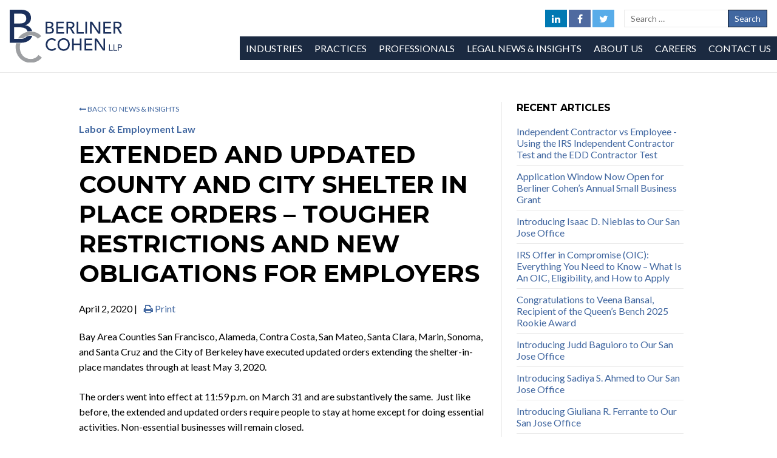

--- FILE ---
content_type: text/html; charset=UTF-8
request_url: https://www.berliner.com/articles/extended-and-updated-county-and-city-shelter-in-place-orders-tougher-restrictions-and-new-obligations-for-employers
body_size: 8125
content:
<!doctype html>
<html lang="en">
	<head>
		<!-- meta data, global -->
		<meta http-equiv="content-type"
			content="text/html"
			charset="utf-8"
			dir="ltr"
			lang="en-us"
		>

		
		<title>Updated California County and City Shelter in Place Orders | Berliner Cohen LLP | Northern CA Business Law Firm</title>
<meta name="description" content="A review of updated California county and city shelter in place orders from Berliner - the employer law experts. Get started now! ">
<meta name="keywords" content="Updated California County and City Shelter in Place Orders" />
<meta name="author" content="Berliner Cohen LLP" />

<meta name="robots" content="INDEX, FOLLOW" />


<!-- Open Graph -->
<meta property="og:title" content="Updated California County and City Shelter in Place Orders" />
<meta property="og:description" content="A review of updated California county and city shelter in place orders from Berliner - the employer law experts. Get started now! " />
<meta property="og:type" content="website" />
<meta property="og:url" content="www.berliner.com" />
<meta property="og:image" content="https://www.berliner.com/_images/content/BClogo.svg" />



<!-- Twitter Card -->
<meta name="twitter:title" content="Updated California County and City Shelter in Place Orders" />
<meta name ="twitter:card" content="summary" />
<meta name ="twitter:description" content="A review of updated California county and city shelter in place orders from Berliner - the employer law experts. Get started now! " />
<meta name ="twitter:image" content="https://www.berliner.com/_images/content/BClogo.svg" />


	

		<!-- tell IE Edge to use right rendering engine -->
		<meta http-equiv="x-ua-compatible" content="ie=edge">

		<!-- respect the device's authority. -->
		<meta name="viewport" content="width=device-width, initial-scale=1.0, maximum-scale=1.0, user-scalable=no">

		<!-- design -->
		<link href="/_css/default.css?20250318" rel="stylesheet" type="text/css">
		<link href="/_css/print.css?20250318" rel="stylesheet" type="text/css" media="print">
		



		<link href="https://fonts.googleapis.com/css?family=Lato:400,400i,700|Montserrat:400,400i,700" rel="stylesheet">
		<meta name="zoom-domain-verification" content="ZOOM_verify_C43AFnu2Qt-AldTySQ-qJQ">

		<link rel="apple-touch-icon" sizes="180x180" href="/apple-touch-icon.png?v=2">
		<link rel="icon" type="image/png" sizes="32x32" href="/favicon-32x32.png?v=2">
		<link rel="icon" type="image/png" sizes="16x16" href="/favicon-16x16.png?v=2">
		<link rel="manifest" href="/site.webmanifest?v=2">
		<link rel="mask-icon" href="/safari-pinned-tab.svg?v=2" color="#1b305c">
		<link rel="shortcut icon" href="/favicon.ico?v=2">
		<meta name="msapplication-TileColor" content="#ffffff">
		<meta name="theme-color" content="#ffffff">

<!-- Google Tag Manager -->
<script>(function(w,d,s,l,i){w[l]=w[l]||[];w[l].push({'gtm.start':
new Date().getTime(),event:'gtm.js'});var f=d.getElementsByTagName(s)[0],
j=d.createElement(s),dl=l!='dataLayer'?'&l='+l:'';j.async=true;j.src=
'https://www.googletagmanager.com/gtm.js?id='+i+dl;f.parentNode.insertBefore(j,f);
})(window,document,'script','dataLayer','GTM-KCSZMFC2');</script>
<!-- End Google Tag Manager -->

		<!-- Global site tag (gtag.js) - Google Analytics -->
<script async src="https://www.googletagmanager.com/gtag/js?id=UA-55762682-1"></script>
<script>
  window.dataLayer = window.dataLayer || [];
  function gtag(){dataLayer.push(arguments);}
  gtag('js', new Date());

  gtag('config', 'UA-55762682-1', { 'anonymize_ip': true });
</script>


	</head>

	<body class="c-site">

<!-- Google Tag Manager (noscript) -->
<noscript><iframe src="https://www.googletagmanager.com/ns.html?id=GTM-KCSZMFC2"
height="0" width="0" style="display:none;visibility:hidden"></iframe></noscript>
<!-- End Google Tag Manager (noscript) -->

		<header class="c-header">
			<div class="c-header__block">
				<div class="c-logo">
					<a class="c-logo__link" href="/">
						<img class="c-logo__image" src="/_images/BClogo-2.svg" alt="Berliner Cohen">
					</a>
				</div>
			</div>
			<div class="c-header__block">
				<div class="c-menu c-menu--mobile-bar">

					<nav class="c-social">
						<a class="c-social__link c-social__link--linkedin" href="https://www.linkedin.com/company/berliner-cohen" rel="external">
							<i class="c-icon c-icon--linkedin"></i> <span class="u-hide">linkedin</span>
						</a>
						<a class="c-social__link c-social__link--facebook" href="https://www.facebook.com/berlinercohen/" rel="external">
							<i class="c-icon c-icon--facebook"></i> <span class="u-hide">facebook</span>
						</a>
						<a class="c-social__link c-social__link--twitter" href="https://twitter.com/BerlinerCohen" rel="external">
							<i class="c-icon c-icon--twitter"></i> <span class="u-hide">twitter</span>
						</a>
					</nav>

					<div class="c-search">
						<form class="c-search__form" method="post" action="https://www.berliner.com/"  >
<div class='hiddenFields'>
<input type="hidden" name="params" value="eyJyZXN1bHRfcGFnZSI6Ilwvc2VhcmNoIn0" />
<input type="hidden" name="ACT" value="27" />
<input type="hidden" name="site_id" value="1" />
<input type="hidden" name="csrf_token" value="4e9a0ebc5378c54dbaccc6193033800e4123f65e" />
</div>


							<label class="c-search__label">Search for</label>
							<input class="c-search__input" type="text" name="keywords" placeholder="Search …" value="">
							<input class="c-search__submit" type="submit" value="Search">
						</form>
					</div>

					<a class="c-menu-launch js-menu-launch">
						<i class="c-icon c-icon--menu"></i> <span class="u-hide">Menu</span>
					</a>
				</div>

				<nav class="c-menu c-menu--main js-menu">
					<div class="c-menu__item">
						<a class="c-menu__link js-sub-launch">Industries</a>
						<div class="c-menu-sub js-sub">
							<div class="c-menu-sub__block">
								<h2 class="c-menu-sub__header">Industries</h2>
							</div>
							<div class="c-menu-sub__block">
								<nav class="c-menu">
								
									<a class="c-menu__link" href="/industry/agriculture">Agriculture</a>
								
									<a class="c-menu__link" href="/industry/art">Art</a>
								
									<a class="c-menu__link" href="/industry/consumer-goods-services">Consumer Goods &amp; Services</a>
								
									<a class="c-menu__link" href="/industry/fiduciary-services-and-wealth-planning">Fiduciary Services &amp; Wealth Planning</a>
								
									<a class="c-menu__link" href="/industry/financial-services">Financial Services</a>
								
									<a class="c-menu__link" href="/industry/food-beverage">Food &amp; Beverage</a>
								
									<a class="c-menu__link" href="/industry/governmental">Governmental</a>
								
									<a class="c-menu__link" href="/industry/hospitality">Hospitality</a>
								
									<a class="c-menu__link" href="/industry/industrial-manufacturing">Industrial &amp; Manufacturing</a>
								
									<a class="c-menu__link" href="/industry/real-estate-development">Real Estate Development</a>
								
									<a class="c-menu__link" href="/industry/technology">Technology</a>
								
								</nav>
							</div>
						</div>
					</div>
					<div class="c-menu__item">
						<a class="c-menu__link js-sub-launch">Practices</a>
						<div class="c-menu-sub js-sub">
							<div class="c-menu-sub__block">
								<h2 class="c-menu-sub__header">Practices</h2>
								<div class="c-search">
									<form class="c-search__form">
										<input type="hidden" name="site-section" value="site-search">
										<label class="c-search__label" for="s">Search for:</label>
										<input class="c-search__input" type="text" value="">
										<input class="c-search__submit" type="submit" value="Search">
									</form>
								</div>
							</div>
							<div class="c-menu-sub__block">
								<nav class="c-menu">
								
									
									<a class="c-menu__link" href="/practice/ada-regulatory-compliance">ADA Regulatory Compliance</a>
									
								
									
									<a class="c-menu__link" href="/practice/appellate-law">Appellate Law</a>
									
								
									
									<a class="c-menu__link" href="/practice/business-real-estate-litigation">Business &amp; Real Estate Litigation</a>
									
								
									
								
									
									<a class="c-menu__link" href="/practice/class-action-law">Class Action Law</a>
									
								
									
									<a class="c-menu__link" href="/practice/corporate-formation-mergers-acquisitions">Corporate Law, Mergers &amp; Acquisitions</a>
									
								
									
									<a class="c-menu__link" href="/practice/estate-planning-trust-probate-administration">Estate Planning, Trust, &amp; Probate Administration</a>
									
								
									
									<a class="c-menu__link" href="/practice/hospitality-law">Hospitality Law</a>
									
								
									
									<a class="c-menu__link" href="/practice/intellectual-property">Intellectual Property</a>
									
								
									
									<a class="c-menu__link" href="/practice/labor-employment-law">Labor &amp; Employment Law</a>
									
								
									
									<a class="c-menu__link" href="/practice/land-use-municipal-law">Land Use &amp; Municipal Law</a>
									
								
									
								
									
									<a class="c-menu__link" href="/practice/mediation-and-arbitration">Mediation and Arbitration</a>
									
								
									
									<a class="c-menu__link" href="/practice/probate-trust-estate-litigation">Probate, Trust &amp; Estate Litigation</a>
									
								
									
									<a class="c-menu__link" href="/practice/real-estate">Real Estate</a>
									
								
									
								
									
									<a class="c-menu__link" href="/practice/tax-law">Tax Law</a>
									
								
									
									<a class="c-menu__link" href="/practice/white-collar">White Collar Criminal Defense</a>
									
								
								</nav>
							</div>
						</div>
					</div>
					<div class="c-menu__item">
						<a class="c-menu__link js-sub-launch">Professionals</a>
						<div class="c-menu-sub js-sub">
							<div class="c-menu-sub__block">
								<h2 class="c-menu-sub__header">Professionals</h2>
								<div class="c-search">
									<form class="c-search__form" method="post" action="https://www.berliner.com/"  >
<div class='hiddenFields'>
<input type="hidden" name="params" value="eyJyZXN1bHRfcGFnZSI6IlwvcHJvZmVzc2lvbmFsc1wvc2VhcmNoIn0" />
<input type="hidden" name="ACT" value="27" />
<input type="hidden" name="site_id" value="1" />
<input type="hidden" name="csrf_token" value="4e9a0ebc5378c54dbaccc6193033800e4123f65e" />
</div>


										<input type="hidden" name="site-section" value="site-search">
										<label class="c-search__label" for="keywords">Search for:</label>
										<input class="c-search__input" type="text" name="keywords" value="" placeholder="Keyword &amp; Professionals:">
										<input class="c-search__submit" type="submit" value="Search">
									</form>
								</div>
							</div>
							<div class="c-menu-sub__block">
								<nav class="c-menu c-menu--inline">
								
									<a class="c-menu__link " href="/professionals/list/a">A</a>
								
									<a class="c-menu__link " href="/professionals/list/b">B</a>
								
									<a class="c-menu__link " href="/professionals/list/c">C</a>
								
									<a class="c-menu__link " href="/professionals/list/d">D</a>
								
									<a class="c-menu__link is-inactive" href="/professionals/list/e">E</a>
								
									<a class="c-menu__link " href="/professionals/list/f">F</a>
								
									<a class="c-menu__link " href="/professionals/list/g">G</a>
								
									<a class="c-menu__link " href="/professionals/list/h">H</a>
								
									<a class="c-menu__link " href="/professionals/list/i">I</a>
								
									<a class="c-menu__link " href="/professionals/list/j">J</a>
								
									<a class="c-menu__link " href="/professionals/list/k">K</a>
								
									<a class="c-menu__link " href="/professionals/list/l">L</a>
								
									<a class="c-menu__link " href="/professionals/list/m">M</a>
								
									<a class="c-menu__link " href="/professionals/list/n">N</a>
								
									<a class="c-menu__link is-inactive" href="/professionals/list/o">O</a>
								
									<a class="c-menu__link " href="/professionals/list/p">P</a>
								
									<a class="c-menu__link is-inactive" href="/professionals/list/q">Q</a>
								
									<a class="c-menu__link " href="/professionals/list/r">R</a>
								
									<a class="c-menu__link " href="/professionals/list/s">S</a>
								
									<a class="c-menu__link " href="/professionals/list/t">T</a>
								
									<a class="c-menu__link " href="/professionals/list/u">U</a>
								
									<a class="c-menu__link " href="/professionals/list/v">V</a>
								
									<a class="c-menu__link " href="/professionals/list/w">W</a>
								
									<a class="c-menu__link is-inactive" href="/professionals/list/x">X</a>
								
									<a class="c-menu__link " href="/professionals/list/y">Y</a>
								
									<a class="c-menu__link is-inactive" href="/professionals/list/z">Z</a>
								
								</nav>
								<div class="c-filter">
									<form class="c-filter__form">
										<fieldset class="c-filter__fieldset">
											<div class="c-select">
												<span class="c-select__down"></span>
												<select class="c-select__menu" onchange="document.location=this.value">
													<option class="c-select__option" value="" selected="selected">Professionals by Name:</option>
													
													<option class="c-select__option" value="/professionals/sadiya-s-ahmed">Sadiya S. Ahmed</option>
													
													<option class="c-select__option" value="/professionals/robert-a-aversa-goodman">Robert A. Aversa-Goodman</option>
													
													<option class="c-select__option" value="/professionals/veena-a-bansal">Veena A. Bansal</option>
													
													<option class="c-select__option" value="/professionals/david-a-bellumori">David A. Bellumori</option>
													
													<option class="c-select__option" value="/professionals/garrett-d-bergthold">Garrett D. Bergthold</option>
													
													<option class="c-select__option" value="/professionals/susan-e-bishop">Susan E. Bishop</option>
													
													<option class="c-select__option" value="/professionals/timothy-k-boone">Timothy K.&nbsp; Boone</option>
													
													<option class="c-select__option" value="/professionals/joshua-borger-berliner-cohen-llp">Joshua Borger</option>
													
													<option class="c-select__option" value="/professionals/nathan-c-brady">Nathan C. Brady</option>
													
													<option class="c-select__option" value="/professionals/nancy-l-brandt">Nancy L. Brandt</option>
													
													<option class="c-select__option" value="/professionals/ingrid-s-buenrostro">Ingrid S. Buenrostro</option>
													
													<option class="c-select__option" value="/professionals/micheline-capaci">Micheline Capaci</option>
													
													<option class="c-select__option" value="/professionals/eric-d-capron">Eric D. Capron</option>
													
													<option class="c-select__option" value="/professionals/adam-m-cardoso">Adam M. Cardoso</option>
													
													<option class="c-select__option" value="/professionals/james-p-cashman">James P. Cashman</option>
													
													<option class="c-select__option" value="/professionals/michael-j-cheng">Michael J. Cheng</option>
													
													<option class="c-select__option" value="/professionals/blaine-r-cox">Blaine R. Cox</option>
													
													<option class="c-select__option" value="/professionals/kim-g-descamps">Kim G. Descamps</option>
													
													<option class="c-select__option" value="/professionals/ian-m-durupt">Ian M. Durupt</option>
													
													<option class="c-select__option" value="/professionals/andrew-l-faber">Andrew L. Faber</option>
													
													<option class="c-select__option" value="/professionals/samuel-l-farb">Samuel L. Farb</option>
													
													<option class="c-select__option" value="/professionals/joseph-h-feldman">Joseph H. Feldman</option>
													
													<option class="c-select__option" value="/professionals/giuliana-r-ferrante">Giuliana R. Ferrante</option>
													
													<option class="c-select__option" value="/professionals/kimberly-g-flores">Kimberly G. Flores</option>
													
													<option class="c-select__option" value="/professionals/eduardo-flores-covarrubias">Eduardo Flores-Covarrubias</option>
													
													<option class="c-select__option" value="/professionals/joseph-c-forgatch">Joseph C. Forgatch</option>
													
													<option class="c-select__option" value="/professionals/maria-gonzalez">Maria C. Gonzalez</option>
													
													<option class="c-select__option" value="/professionals/steven-l-hallgrimson">Steven L. Hallgrimson</option>
													
													<option class="c-select__option" value="/professionals/monica-s-hammer">Monica S. Hammer</option>
													
													<option class="c-select__option" value="/professionals/emily-harris">Emily E. Harris</option>
													
													<option class="c-select__option" value="/professionals/brad-hebert">Brad Hebert</option>
													
													<option class="c-select__option" value="/professionals/rachel-m-hickingbottom">Rachel M. Hickingbottom</option>
													
													<option class="c-select__option" value="/professionals/jolie-houston">Jolie Houston</option>
													
													<option class="c-select__option" value="/professionals/michael-b-ijams">Michael B. Ijams</option>
													
													<option class="c-select__option" value="/professionals/tony-infante">Tony Infante</option>
													
													<option class="c-select__option" value="/professionals/benjamin-m-johnson">Benjamin M. Johnson</option>
													
													<option class="c-select__option" value="/professionals/nancy-j-johnson">Nancy J. Johnson</option>
													
													<option class="c-select__option" value="/professionals/kevin-f-kelley">Kevin F. Kelley</option>
													
													<option class="c-select__option" value="/professionals/eileen-p-kennedy">Eileen P. Kennedy</option>
													
													<option class="c-select__option" value="/professionals/shany-klein">Shany Klein</option>
													
													<option class="c-select__option" value="/professionals/tim-kolb">Tim Kolb</option>
													
													<option class="c-select__option" value="/professionals/wendy-c-krog">Wendy C. Krog</option>
													
													<option class="c-select__option" value="/professionals/kevin-s-landis">Kevin S. Landis</option>
													
													<option class="c-select__option" value="/professionals/jay-landrum">Jay Landrum</option>
													
													<option class="c-select__option" value="/professionals/alan-law">Alan Law</option>
													
													<option class="c-select__option" value="/professionals/christine-h-long">Christine H. Long</option>
													
													<option class="c-select__option" value="/professionals/harry-a-lopez">Harry A. Lopez</option>
													
													<option class="c-select__option" value="/professionals/jace-d-lynch">Jace D. Lynch</option>
													
													<option class="c-select__option" value="/professionals/mark-makiewicz">Mark Makiewicz</option>
													
													<option class="c-select__option" value="/professionals/jeanette-martinez">Jeanette Martinez</option>
													
													<option class="c-select__option" value="/professionals/marisa-j-martinson">Marisa J. Martinson</option>
													
													<option class="c-select__option" value="/professionals/carm-mckee">Carm McKee</option>
													
													<option class="c-select__option" value="/professionals/stacy-mellow">Stacy Mellow</option>
													
													<option class="c-select__option" value="/professionals/rosie-moreno">Rosie Moreno</option>
													
													<option class="c-select__option" value="/professionals/thomas-p-murphy">Thomas P. Murphy</option>
													
													<option class="c-select__option" value="/professionals/milan-neda">Milan Neda</option>
													
													<option class="c-select__option" value="/professionals/alexandria-n-nguyen">Alexandria N. Nguyen</option>
													
													<option class="c-select__option" value="/professionals/isaac-d-nieblas">Isaac D. Nieblas</option>
													
													<option class="c-select__option" value="/professionals/maria-i-palomares">Maria I. Palomares</option>
													
													<option class="c-select__option" value="/professionals/christian-e-picone">Christian E. Picone</option>
													
													<option class="c-select__option" value="/professionals/ommed-rajaee">Omeed Rajaee</option>
													
													<option class="c-select__option" value="/professionals/brandon-l-rebboah">Brandon L. Rebboah</option>
													
													<option class="c-select__option" value="/professionals/jerold-a-reiton">Jerold A. Reiton</option>
													
													<option class="c-select__option" value="/professionals/joslynn-sanford">Joslynn A. Sanford</option>
													
													<option class="c-select__option" value="/professionals/tiffany-a-scoggin">Tiffany A. Scoggin</option>
													
													<option class="c-select__option" value="/professionals/stephen-c-scordelis">Stephen C. Scordelis</option>
													
													<option class="c-select__option" value="/professionals/sandra-g-sepulveda">Sandra G. Sepúlveda</option>
													
													<option class="c-select__option" value="/professionals/angela-shaw">Angela Shaw</option>
													
													<option class="c-select__option" value="/professionals/brian-l-shetler">Brian L. Shetler</option>
													
													<option class="c-select__option" value="/professionals/tyler-a-shewey">Tyler A. Shewey</option>
													
													<option class="c-select__option" value="/professionals/fred-a-silva">Fred A. Silva</option>
													
													<option class="c-select__option" value="/professionals/kathleen-k-siple">Kathleen K. Siple</option>
													
													<option class="c-select__option" value="/professionals/leila_n_sockolov_attorney">Leila N. Sockolov </option>
													
													<option class="c-select__option" value="/professionals/c-david-spence">C. David Spence</option>
													
													<option class="c-select__option" value="/professionals/stuart-b-spencer">Stuart B. Spencer</option>
													
													<option class="c-select__option" value="/professionals/peggy-l-springgay">Peggy L. Springgay</option>
													
													<option class="c-select__option" value="/professionals/dawn-c-sweatt">Dawn C. Sweatt</option>
													
													<option class="c-select__option" value="/professionals/craig-a-tanabe">Craig A. Tanabe</option>
													
													<option class="c-select__option" value="/professionals/matthew-c-toscano">Matthew C. Toscano</option>
													
													<option class="c-select__option" value="/professionals/frank-r-ubhaus">Frank R. Ubhaus</option>
													
													<option class="c-select__option" value="/professionals/aaron-m-valenti">Aaron M. Valenti</option>
													
													<option class="c-select__option" value="/professionals/yao-vang">Yao Vang</option>
													
													<option class="c-select__option" value="/professionals/charles-w-volpe">Charles W. Volpe</option>
													
													<option class="c-select__option" value="/professionals/morgan-h-wahler">Morgan H. Wahler</option>
													
													<option class="c-select__option" value="/professionals/lindsay-walczak">Lindsay I. Walczak</option>
													
													<option class="c-select__option" value="/professionals/nathaniel-weston-dawkes">Nathaniel Weston-Dawkes</option>
													
													<option class="c-select__option" value="/professionals/makayla-a-whitney">Makayla A. Whitney</option>
													
													<option class="c-select__option" value="/professionals/christian-d-wick">Christian D. Wick</option>
													
													<option class="c-select__option" value="/professionals/jonathan-d-wolf">Jonathan D. Wolf</option>
													
													<option class="c-select__option" value="/professionals/ramsin-youkana">Ramsin J. Youkana</option>
													
												</select>
											</div>
										</fieldset>
										<fieldset class="c-filter__fieldset">
											<div class="c-select">
												<span class="c-select__down"></span>
												<select class="c-select__menu" onchange="document.location=this.value">
													<option class="c-select__option" value="" selected="selected">Professionals by Industry:</option>
													
													<option class="c-select__option" value="/professionals/industry/agriculture">Agriculture</option>
													
													<option class="c-select__option" value="/professionals/industry/art">Art</option>
													
													<option class="c-select__option" value="/professionals/industry/consumer-goods-services">Consumer Goods &amp; Services</option>
													
													<option class="c-select__option" value="/professionals/industry/fiduciary-services-and-wealth-planning">Fiduciary Services &amp; Wealth Planning</option>
													
													<option class="c-select__option" value="/professionals/industry/financial-services">Financial Services</option>
													
													<option class="c-select__option" value="/professionals/industry/food-beverage">Food &amp; Beverage</option>
													
													<option class="c-select__option" value="/professionals/industry/governmental">Governmental</option>
													
													<option class="c-select__option" value="/professionals/industry/hospitality">Hospitality</option>
													
													<option class="c-select__option" value="/professionals/industry/industrial-manufacturing">Industrial &amp; Manufacturing</option>
													
													<option class="c-select__option" value="/professionals/industry/real-estate-development">Real Estate Development</option>
													
													<option class="c-select__option" value="/professionals/industry/technology">Technology</option>
													
												</select>
											</div>
										</fieldset>
									</form>
								</div>
								<div class="c-filter">
									<form class="c-filter__form">
										<fieldset class="c-filter__fieldset">
											<div class="c-select">
												<span class="c-select__down"></span>
												<select class="c-select__menu" onchange="document.location=this.value">
													<option class="c-select__option" value="" selected="selected">Professionals by Practice:</option>
													
													<option class="c-select__option" value="/professionals/practice/ada-regulatory-compliance">ADA Regulatory Compliance</option>
													
													<option class="c-select__option" value="/professionals/practice/appellate-law">Appellate Law</option>
													
													<option class="c-select__option" value="/professionals/practice/business-real-estate-litigation">Business &amp; Real Estate Litigation</option>
													
													<option class="c-select__option" value="/professionals/practice/business-insurance-attorneys">Business Insurance Attorneys &amp; Labor and Employment Law</option>
													
													<option class="c-select__option" value="/professionals/practice/class-action-law">Class Action Law</option>
													
													<option class="c-select__option" value="/professionals/practice/corporate-formation-mergers-acquisitions">Corporate Law, Mergers &amp; Acquisitions</option>
													
													<option class="c-select__option" value="/professionals/practice/estate-planning-trust-probate-administration">Estate Planning, Trust, &amp; Probate Administration</option>
													
													<option class="c-select__option" value="/professionals/practice/hospitality-law">Hospitality Law</option>
													
													<option class="c-select__option" value="/professionals/practice/intellectual-property">Intellectual Property</option>
													
													<option class="c-select__option" value="/professionals/practice/labor-employment-law">Labor &amp; Employment Law</option>
													
													<option class="c-select__option" value="/professionals/practice/land-use-municipal-law">Land Use &amp; Municipal Law</option>
													
													<option class="c-select__option" value="/professionals/practice/arbitration-mediation">Mediation &amp; Arbitration</option>
													
													<option class="c-select__option" value="/professionals/practice/mediation-and-arbitration">Mediation and Arbitration</option>
													
													<option class="c-select__option" value="/professionals/practice/probate-trust-estate-litigation">Probate, Trust &amp; Estate Litigation</option>
													
													<option class="c-select__option" value="/professionals/practice/real-estate">Real Estate</option>
													
													<option class="c-select__option" value="/professionals/practice/real-estate-litigation">Real Estate Litigation </option>
													
													<option class="c-select__option" value="/professionals/practice/tax-law">Tax Law</option>
													
													<option class="c-select__option" value="/professionals/practice/white-collar">White Collar Criminal Defense</option>
													
												</select>
											</div>
										</fieldset>
										<fieldset class="c-filter__fieldset">
											<div class="c-select">
												<span class="c-select__down"></span>
												<select class="c-select__menu" onchange="document.location=this.value">
													<option class="c-select__option" value="" selected="selected">Office Location:</option>
													
													<option class="c-select__option" value="/professionals/location/mariposa">Mariposa</option>
													
													<option class="c-select__option" value="/professionals/location/merced">Merced</option>
													
													<option class="c-select__option" value="/professionals/location/modesto">Modesto</option>
													
													<option class="c-select__option" value="/professionals/location/san-jose">San Jose</option>
													
												</select>
											</div>
										</fieldset>
									</form>
								</div>
							</div>
						</div>
					</div>
					<div class="c-menu__item">
						<a class="c-menu__link" href="/legal-news-and-insights">Legal News &amp; Insights</a>
					</div>
					<div class="c-menu__item">
						<a class="c-menu__link" href="/about-us">About Us</a>
					</div>
					<div class="c-menu__item">
						<a class="c-menu__link" href="/careers">Careers</a>
					</div>
					<div class="c-menu__item">
						<a class="c-menu__link" href="/contact-us">Contact Us</a>
					</div>
				</nav>
			</div>
		</header>

		<div class="c-content">

		












	

<div class="c-page has-sidebar">
	<div class="c-page__content">
		<nav class="c-breadcrumb">
			<a class="c-breadcrumb__item" href="/legal-news-and-insights"><i class="c-icon c-icon--back"></i> Back to News &amp; Insights</a>
		</nav>
		<nav class="c-category">
			
			<a class="c-category__item" href="/practice/labor-employment-law">Labor &amp; Employment Law</a><br> 
			
		</nav>
		<article class="c-article">
			<h1 class="c-article__head">Extended and Updated County and City Shelter in Place Orders – Tougher Restrictions and New Obligations For Employers</h1>
			<div class="c-article__meta">
				April 2, 2020 | 
				<nav>
					<a href="" onclick="window.print();return false;"><i class="c-icon c-icon--print"></i> Print</a>
				</nav>
			</div>
			<div class="c-article__body">
				<p>Bay Area Counties San Francisco, Alameda, Contra Costa, San Mateo, Santa Clara, Marin, Sonoma, and Santa Cruz and the City of Berkeley have executed updated orders extending the shelter-in-place mandates through at least May 3, 2020.</p>

<p>The orders went into effect at 11:59 p.m. on March 31 and are substantively the same. &nbsp;Just like before, the extended and updated orders require people to stay at home except for doing essential activities. Non-essential businesses will remain closed.</p>

<p>However, the updated orders provide clarifying language and tougher restrictions as related to essential businesses and prohibited activities. In addition, there are new obligations for employers.</p>

<p><strong>Expansion of Essential Businesses:</strong></p>

<p>The list of essential businesses has been expanded to include:</p>

<ul>
	<li>Service providers that enable residential transactions (e.g., notaries, title companies, realtors, etc.).</li>
	<li>Funeral homes and cemeteries.</li>
	<li>Moving companies, rental car companies, and rideshare services that specifically enable essential activities.</li>
</ul>

<p>All essential businesses that continue to operate facilities must scale down operations to their essential components only.</p>

<p><strong>New Obligation for Employers:</strong></p>

<p>Employers operating essential businesses (except for those in Santa Cruz County) are required to develop, post, and distribute a &ldquo;Social Distancing Protocol&rdquo;&nbsp;<strong><u>no later than midnight this Thursday, April 2, 2020</u></strong>. The Protocol must be substantially the same as&nbsp;<a href="https://www.smcgov.org/sites/smcgov.org/files/Social%20Distancing%20Template.pdf?utm_campaign=COVID-19&amp;utm_source=hs_email&amp;utm_medium=email&amp;utm_content=85612822&amp;_hsenc=p2ANqtz--adkZOOPQAlrQEe83x2vQ4jWgvPpVTivLCrt6NuY9tRxgfrS2eiWgHDZQopiKPER_3Y-XI0Yg2htFVLeXM_FR8S14V68aIVnSQpZI2zsyxrnJkNSY&amp;_hsmi=85612822">Appendix A</a>&nbsp;attached to the orders.&nbsp; The must be posted in facilities frequented by employees or the public. It must be displayed at or near the entrance of the relevant facility and be easily viewable. A copy of the Protocol must also be provided to each employee performing work at the facility.&nbsp; Although Santa Cruz County is not officially requiring the implementation of a Social Distancing Protocol, essential businesses are still encouraged to do so.</p>

<p><strong>Clarifications and Tougher Restrictions:</strong></p>

<p><u>Construction</u>.&nbsp; The updated orders clarify that most construction, both residential and commercial, is prohibited, with following exceptions:</p>

<ul>
	<li>Projects immediately necessary to the maintenance, operation, or repair of Essential Infrastructure;</li>
	<li>Healthcare projects directly related to COVID-19 response;</li>
	<li>Affordable housing that is or will be income restricted, including multi-unit or mixed-use developments containing at least 10% income-restricted units;</li>
	<li>Public works projects designated as an Essential Governmental Function by the lead governmental agency;</li>
	<li>Shelters and temporary housing (not including hotels and motels);</li>
	<li>Projects immediately necessary to provide critical non-commercial services for the homeless, the elderly, the economically disadvantaged, and those with special needs;</li>
	<li>Construction necessary to ensure existing construction sites that must be shut down under the orders are left in a safe and secure manner, but only to the extent necessary to do so; and</li>
	<li>Construction or repair necessary to ensure residences and buildings containing Essential Businesses are safe, sanitary, or habitable to the extent such construction or repair cannot reasonably be delayed.</li>
</ul>

<p><u>Recreational Areas</u>.&nbsp; The use of playgrounds, dog parks, public picnic areas, and similar recreational areas is prohibited. These areas must be closed to public use.</p>

<p><u>Shared Public Recreational Facilities</u>.&nbsp; Use of shared public recreational facilities such as golf courses, tennis and basketball courts, pools, and rock walls are prohibited. These facilities must be closed for recreational use.</p>

<p><u>Sports</u>.&nbsp; Sports requiring people to share a ball or other equipment must be limited to people in the same household.</p>

<p><u>Funerals</u>.&nbsp; Funerals are limited to no more than 10 people attending.</p>

<p>The orders also clarify that where a conflict exists between the county shelter in place order and the state order, the most restrictive provision controls.</p>

<p>If you have questions about these new orders, contact Ghazaleh Modarresi at Ghazaleh.modarresi@berliner.com or (408) 286-5800.</p>
			</div>
		</article>

		

	</div>


	<div class="c-page__sidebar">
		<h2>Recent Articles</h2>
		<nav>

			<a href="/articles/independent-contractor-agreement-employee-vs-employee-independent-contractor">Independent Contractor vs Employee - Using the IRS Independent Contractor Test and the EDD Contractor Test</a>

			<a href="/articles/application-window-now-open-for-2025-small-business-grant">Application Window Now Open for Berliner Cohen’s Annual Small Business Grant</a>

			<a href="/articles/introducing-isaac-d-nieblas-to-our-san-jose-office">Introducing Isaac D. Nieblas to Our San Jose Office</a>

			<a href="/articles/irs-offer-in-compromise">IRS Offer in Compromise (OIC): Everything You Need to Know – What Is An OIC, Eligibility, and How to Apply </a>

			<a href="/articles/congratulations-to-veena-bansal-recipient-of-the-queens-bench-2025-rookie-award">Congratulations to Veena Bansal, Recipient of the Queen&#8217;s Bench 2025 Rookie Award</a>

			<a href="/articles/introducing-judd-baguioro-to-our-san-jose-office">Introducing Judd Baguioro to Our San Jose Office</a>

			<a href="/articles/introducing-sadiya-s-ahmed-to-our-san-jose-office">Introducing Sadiya S. Ahmed to Our San Jose Office</a>

			<a href="/articles/introducing-giuliana-r-ferrante-to-our-san-jose-office">Introducing Giuliana R. Ferrante to Our San Jose Office</a>

			<a href="/articles/eight-berliner-cohen-attorneys-recognized-as-2026-best-lawyers-in-america">Eight Berliner Cohen Attorneys Recognized as 2026 “Best Lawyers in America”</a>

			<a href="/articles/berliner-cohen-secures-win-for-clients-in-the-ninth-circuit-court-of-appeals">Berliner Cohen Secures Win for Clients in the Ninth Circuit Court of Appeals</a>

			<a href="/articles/commercial-property-owners-get-ready-for-sb-79">Commercial Property Owners: Get Ready for SB 79</a>

			<a href="/articles/20-berliner-cohen-attorneys-recognized-as-2025-northern-california-super-lawyers-and-rising-stars">20 Berliner Cohen Attorneys Recognized as 2025 Northern California Super Lawyers and Rising Stars</a>

			<a href="/articles/introducing-craig-tanabe-to-our-san-jose-office">Introducing Craig Tanabe to Our San Jose Office</a>

			<a href="/articles/2025-employers-guide-to-minimum-wage-in-california">2025 Employers Guide to Minimum Wage in California</a>

			<a href="/articles/the-basics-of-estate-planning">The Basics of Estate Planning</a>

		</nav>
		<p><a href="/articles/all">View All Articles</a></p>
	</div>
</div>


		</div>

		<footer class="c-footer">
			<div class="c-footer_business">
				<div class="c-footer__logos">
					<figure class="c-figure">
						<img class="c-figure__image" src="/_images/BClogo-white.svg">
					</figure>
					<figure class="c-figure" style="margin-top:25px;">
						<a class="c-figure__link" href="https://ally-law.com/" rel="external">
							<img class="c-figure__image c-figure__image--sm" src="/_images/ally-law.png">
						</a>
					</figure>
				</div>
				<div class="c-footer__contact">
					<div class="c-footer__heading">Contact</div>
					<div class="c-footer__locations">
					
						<address class="c-address">
							<span class="c-address__item"><a href="/contact-us/location/san-jose">San Jose Office</a></span>
							<span class="c-address__item">(408) 286-5800</span>
						</address>
					
						<address class="c-address">
							<span class="c-address__item"><a href="/contact-us/location/modesto">Modesto Office</a></span>
							<span class="c-address__item">(209) 576-0111</span>
						</address>
					
						<address class="c-address">
							<span class="c-address__item"><a href="/contact-us/location/merced">Merced Office</a></span>
							<span class="c-address__item">(209) 385-0700</span>
						</address>
					
						<address class="c-address">
							<span class="c-address__item"><a href="/contact-us/location/mariposa">Mariposa Office</a></span>
							<span class="c-address__item">(209) 385-0700</span>
						</address>
					
					</div>
				</div>
			</div>
			<div class="c-footer__nav">
				<div class="c-copyright">&copy; 2025 Berliner Cohen LLP</div>
				<nav class="c-footer-nav">
					<a class="c-footer-nav__item" href="/contact-us">Contact Us</a>
					<a class="c-footer-nav__item" href="/payment">Payment</a>
					<a class="c-footer-nav__item" href="/resources">Resources</a>
					<a class="c-footer-nav__item" href="/legal-disclaimer">Legal Disclaimer &amp; Privacy Policy</a>
					<a class="c-footer-nav__item" href="/careers">Careers</a>
					<a class="c-footer-nav__item" href="http://mail.office365.com/" rel="external">Staff</a>
				</nav>
			</div>
		</footer>

		<!-- https://www.w3.org/TR/SRI/ -->
		<script src="https://code.jquery.com/jquery-3.3.1.min.js"></script>
		<script src="/_scripts/default.min.js"></script>
		



	</body>
</html>


--- FILE ---
content_type: text/css
request_url: https://www.berliner.com/_css/default.css?20250318
body_size: 5044
content:
@keyframes fadeIn {
    from {
        opacity: 0;
    }
    to {
        opacity: 1;
    }
}

@keyframes fadeOut {
    from {
        opacity: 1;
    }
    to {
        opacity: 0;
    }
}

.u-hide {
    display: none;
}

.u-text-center {
    text-align: center;
}

blockquote,
body,
dd,
dl,
fieldset,
figure,
form,
h1,
h2,
h3,
h4,
h5,
h6,
hr,
menu,
ol,
p,
pre,
ul {
    margin: 0;
}

fieldset,
legend,
menu,
ol,
td,
th,
ul {
    padding: 0;
}

input:focus,
select,
textarea:focus {
    outline: 0;
}

a img,
button,
fieldset,
hr {
    border: 0;
}

fieldset {
    min-width: 0;
}

table {
    border-collapse: collapse;
    border-spacing: 0;
}

ins {
    text-decoration: none;
}

button::-moz-focus-inner,
input::-moz-focus-inner {
    border: 0;
    margin: 0;
    padding: 0;
}
html, body {
	height: 100%;
}
html {
    scroll-behavior: smooth;
    -ms-text-size-adjust: 100%;
    -webkit-text-size-adjust: 100%;
}

body {
    font: normal normal 16px 'Lato', sans-serif;
}

h1,
h2,
h3,
h4,
h5,
h6 {
	font-family: 'Montserrat', sans-serif;
}

body,
html {
    height: 100%;
}

article,
aside,
details,
figcaption,
figure,
footer,
header,
main,
menu,
nav,
section,
summary {
    display: block;
}

a {
    background-color: transparent;
	color: inherit;
	text-decoration: none;
}

abbr[title] {
    border-bottom: none;
    cursor: help;
    text-decoration: underline dotted;
}

address,
cite {
    font-style: normal;
}

code,
kbd,
pre,
samp {
    font-family: 'Monaco', 'Lucida Console', 'Courier New', Monospace;
    font-size: 85%;
}

button,
input,
optgroup,
select,
td,
textarea,
th {
    font: inherit;
}

dfn,
em,
i {
    font-style: italic;
}

b,
h1,
h2,
h3,
h4,
h5,
h6,
label,
strong {
    font-weight: bolder;
}

sub,
sup,
.MsoFootnoteReference {
    font-size: 75%;
    line-height: 0;
    position: relative;
    vertical-align: baseline;
}

sup {
    top: -.25em;
}

sub {
    bottom: -.25em;
}

small {
    font-size: 85%;
}

code,
del,
ins,
mark {
    border-radius: 3px;
    padding: 0 2px;
}

code {
    background-color: #eee;
    box-shadow: 0 0 0 1px #eee;
    color: #222;
}

del {
    background-color: #f2dada;
    box-shadow: 0 0 0 1px #f2dada;
    color: #c00;
}

ins {
    background-color: #cbf2c2;
    box-shadow: 0 0 0 1px #cbf2c2;
    color: #167301;
}

mark {
    background-color: #fff5cc;
    box-shadow: 0 0 0 1px #fff5cc;
}

img {
    image-rendering: -webkit-optimize-contrast;
    max-width: 100%;
}

table {
    width: 100%;
}

th {
    text-align: left;
}

p {
    line-height: 1.6em;
    margin: 0 0 24px;
}

ul {
    list-style-position: inside;
    margin: 0 0 24px 48px;
}

ol {
    list-style-position: outside;
    margin: 0 0 24px 64px;
}

ol ol,
ul ul {
    margin-bottom: 0;
}
ol ol {
	list-style-type: lower-alpha;
}

li {
    line-height: 1.6em;
}

hr {
    border-top: 1px solid #000;
    margin: 0 0 24px;
}

input,
table,
textarea {
    box-sizing: border-box;
}

input[type="checkbox"] {
	margin-right: 6px;
}
button {
    line-height: 1;
    overflow: visible;
    text-transform: none;
    -webkit-appearance: none;
}

.c-address__item {
    display: block;
    margin-bottom: 4px;
}

.c-article__head {
    font-size: 30px;
    margin-bottom: 16px;
    text-transform: uppercase;
}

.c-article__meta {
    display: block;
    margin-bottom: 24px;
}

.c-article__meta nav {
    display: inline-block;
    margin-left: 8px;
}

.c-article__meta nav a {
    margin-right: 4px;
}

.c-breadcrumb {
    margin-bottom: 16px;
}

.c-breadcrumb__item {
    color: #000;
    font-size: 12px;
    text-transform: uppercase;
}

.c-card-full {
    background-color: #eaeaea;
    padding: 24px;
}

@media screen and (min-width:992px) {
    .c-card-full {
        padding: 72px 0;
    }
}

.c-card {
    display: flex;
}

@media screen and (min-width:992px) {
    .c-card {
        margin: 0 auto;
        max-width: 1020px;
    }
}

.c-card a {
    color: #4167a0;
    text-decoration: none;
}

.c-card a:hover {
    color: #337ab7;
}

.c-card__image {
    flex: 1 0 125px;
}

@media screen and (min-width:992px) {
    .c-card__image {
        flex: 0 1 250px;
    }
}

.c-card__text {
    padding: 0 0 0 24px;
}

.c-card__name {
    font-size: 24px;
}

@media screen and (min-width:992px) {
    .c-card__name {
        font-size: 40px;
    }
}

.c-card__title {
	font-family: 'Montserrat', sans-serif;
    font-size: 16px;
    font-weight: 700;
}

@media screen and (min-width:992px) {
    .c-card__title {
        font-size: 18px;
    }
}

.c-card__name,
.c-card__subhead,
.c-card__title {
    text-transform: uppercase;
}

.c-card__separator {
    background-color: #466ca7;
    border: 0;
    height: 2px;
    margin: 16px 0;
}

.c-card__contact {
    margin-bottom: 24px;
}

.c-card__contact-item {
    font-size: 14px;
    margin-right: 8px;
}

@media screen and (min-width:992px) {
    .c-card__contact-item {
        font-size: 16px;
    }
}

.c-card__contact-item .c-icon {
    margin-right: 4px;
}

.c-card__subhead {
    font-size: 14px;
    margin-bottom: 16px;
}

.c-card__focus {
    max-width: 60ch;
}

.c-card__focus a {
    display: inline-block;
    font-size: 14px;
    margin-bottom: 8px;
    margin-right: 16px;
}

@media screen and (min-width:992px) {
    .c-card__focus a {
        font-size: 16px;
    }
}

.c-careers__item {
    border: 1px solid #eee;
    padding: 24px;
}

.c-category {
    margin-bottom: 8px;
}

.c-category__item {
    font-weight: 700;
}

.c-content {
	flex: 1 0 auto;
}

.c-copyright {
    color: #fff;
    flex: 1;
    font-size: 14px;
    margin-bottom: 16px;
}

@media screen and (min-width:992px) {
    .c-copyright {
        margin-bottom: 0;
    }
}

.c-figure__image {
    display: block;
}

.c-filter__form {
    display: flex;
    flex-wrap: wrap;
    padding: 0 16px 16px;
}

.c-filter__fieldset .c-select {
    margin-right: 6px;
}

.c-filter__submit {
    background-color: #4167a0;
    border: 1px solid #000;
    color: #fff;
    cursor: pointer;
    font-size: 14px;
    margin: 0;
    padding: 5px 10px;
}

.c-filter__submit:hover {
    background-color: #000;
}

.c-footer {
    background-color: #324e78;
}

.c-footer_business {
    padding: 24px;
}

@media screen and (min-width:992px) {
    .c-footer_business {
        align-items: center;
        display: flex;
        padding: 24px 90px;
    }
}

@media screen and (min-width:992px) {
    .c-footer__contact {
        flex: 0 0 auto;
    }
}

.c-footer__nav {
    background-color: #121b28;
    display: flex;
    flex-direction: column;
    padding: 16px;
}

@media screen and (min-width:992px) {
    .c-footer__nav {
        align-items: center;
        flex-direction: row;
        padding: 16px 90px;
    }
}

@media screen and (min-width:992px) {
    .c-footer__logos {
        flex: 1;
    }
}

.c-footer__logos .c-figure__image {
    margin: 0 auto 10px;
    width: 100px;
}

@media screen and (min-width:992px) {
    .c-footer__logos .c-figure__image {
        margin: 0 0 10px;
        width: 158px;
    }
}

.c-footer__logos .c-figure__image--sm {
    margin-bottom: 24px;
    width: 111px;
}

@media screen and (min-width:992px) {
    .c-footer__logos .c-figure__image--sm {
        margin-bottom: 0;
    }
}

.c-footer__heading {
    color: #fff;
	font-family: 'Montserrat', sans-serif;
    font-size: 18px;
    font-weight: 700;
    margin-bottom: 10px;
    text-align: center;
    text-transform: uppercase;
}

@media screen and (min-width:992px) {
    .c-footer__heading {
        text-align: left;
    }
}

.c-footer__locations {
    display: flex;
    flex-wrap: wrap;
    justify-content: flex-end;
}

.c-footer__locations .c-address {
    box-sizing: border-box;
    flex: 0 0 50%;
    font-size: 14px;
    margin-bottom: 20px;
    text-align: center;
}

@media screen and (min-width:992px) {
    .c-footer__locations .c-address {
        flex-basis: auto;
        font-size: 16px;
        margin-bottom: 0;
        padding: 0 0 0 48px;
        text-align: left;
        white-space: nowrap;
    }
    .c-footer__locations .c-address:first-child {
        padding: 0;
    }
}

.c-footer__locations .c-address__item {
    color: #fff;
}

@media screen and (min-width:992px) {
    .c-footer-nav {
        text-align: right;
    }
}

.c-footer-nav__item {
    color: #fff;
    display: block;
    font-size: 12px;
    padding-bottom: 8px;
    padding-right: 16px;
    text-decoration: none;
    text-transform: uppercase;
}

@media screen and (min-width:992px) {
    .c-footer-nav__item {
        display: inline;
        padding-bottom: 0;
    }
}

.c-footer-nav__item:last-child {
    padding-bottom: 0;
    padding-right: 0;
}

.c-form__row {
    display: flex;
}

.c-form__row .c-form__input:first-child {
    margin-right: 4px;
}

.c-form__row .c-form__input:last-child {
    margin-left: 4px;
}

.c-form__row .c-select {
    flex-basis: 33.3%;
}

.c-form__row .c-select:nth-child(2) {
    padding: 0 8px;
}

.c-form__row .c-select:nth-child(2) .c-select__down::before {
    right: 16px;
}

.c-form .c-select__menu {
    margin-bottom: 8px;
}

.c-form__label {
    display: block;
    margin-bottom: 8px;
}

.c-form__input {
    width: 100%;
}

.c-form__textarea {
    height: 100px;
    width: 100%;
}

.c-form__input,
.c-form__textarea {
    border: 1px solid #000;
    color: #000;
    margin: 0 0 8px;
    padding: 5px;
}

.c-form__submit {
    background-color: #324e78;
    border: 0;
    color: #fff;
    cursor: pointer;
    font-size: 12px;
    font-weight: 700;
    padding: 8px 0;
    text-transform: uppercase;
    width: 100%;
}

.c-form__submit:hover {
    background-color: #efefef;
    color: #000;
}

.c-form__stacks {
    margin-bottom: 24px;
	column-count: 2;
}


.c-form__stacks label {
    display: block;
    margin-bottom: 4px;
}

.c-form__checks {
    padding: 0 10px;
}

.c-form .c-select__menu {
    width: 100%;
}

.c-header {
    position: relative;
}

@media screen and (min-width:992px) {
    .c-header {
        border-bottom: 1px solid #eaeaea;
    }
}

.c-hero {
    background-image: url(/_images/realestate.jpg);
    background-size: cover;
    margin-top: -1px;
    padding: 1px 1px 1px 0;
    position: relative;
}

@media screen and (min-width:992px) {
    .c-hero {
        align-items: center;
        display: flex;
        padding: 96px 0;
    }
}

.c-hero::after {
    background-color: rgba(0, 0, 0, .5);
    bottom: 0;
    content: '';
    display: block;
    left: 0;
    position: absolute;
    right: 0;
    top: 0;
}

.c-hero__head,
.c-hero__text {
    position: relative;
    z-index: 1;
}

@media screen and (min-width:992px) {
    .c-hero__head,
    .c-hero__text {
        flex-basis: 50%;
    }
}

.c-hero__head {
    background-color: #fff;
    margin: 24px 48px 0 0;
    height: 100px;
    margin-bottom: 70px;
    padding: 80px;
    position: relative;
}

@media screen and (min-width:992px) {
    .c-hero__head {
        margin-bottom: 48px;
    }
}

.c-hero__head h1 {
    border: 8px solid #cbd6da;
    font-size: 36px;
    left: -48px;
    padding: 24px;
    position: absolute;
    text-align: right;
    top: 48px;
    width: 330px;
}

@media screen and (min-width:992px) {
    .c-hero__head h1 {
        left: auto;
        right: 48px;
        width: 400px;
    }
}

.c-hero__text {
    color: #fff;
    font-size: 18px;
    padding: 24px 24px 0;
}

.c-icon::before {
    display: inline-block;
    font-family: 'FontAwesome';
    -moz-osx-font-smoothing: grayscale;
    -webkit-font-smoothing: antialiased;
    font-style: normal;
    font-weight: 400;
    line-height: 1;
    text-rendering: optimizeLegibility;
}

@media screen and (min-width:992px) {
    .c-listings {
        display: flex;
    }
}

@media screen and (min-width:992px) {
    .c-listings .c-listing {
        flex-basis: 50%;
    }
    .c-listings .c-listing:first-child {
        padding-right: 24px;
    }
    .c-listings .c-listing:last-child {
        padding-left: 24px;
    }
}

.c-listing__item {
    border-bottom: 1px solid #eaeaea;
    margin-bottom: 24px;
    padding-bottom: 24px;
}

.c-listing__item h3 {
	font-family: 'Lato', sans-serif;
    font-size: 18px;
    margin-bottom: 8px;
}

.c-listing__item small {
    display: block;
    margin-bottom: 8px;
}

.c-page .c-listing__item a {
    color: #000;
}

.c-listing__more {
    font-size: 14px;
    font-weight: 700;
    text-transform: uppercase;
}

.c-location-bar {
    background-color: #1b2a41;
    display: flex;
    flex-wrap: wrap;
}

.c-location-bar__item {
    background-size: cover;
    color: #fff;
    flex-basis: 50%;
    font-weight: 700;
    text-transform: uppercase;
}

.c-location-bar__title {
    flex-basis: 100%;
}




@media screen and (min-width:992px) {
    .c-location-bar__item,
    .c-location-bar__title {
        flex-basis: 20%;
    }
}

.c-location-bar__block,
.c-location-bar__link {
    display: flex;
    justify-content: center;
}

.c-location-bar__link {
    background-color: rgba(255, 255, 255, .7);
    color: #000;
    padding: 110px 0;
    text-decoration: none;
}

.c-location-bar__block {
    padding: 48px 0;
}

@media screen and (min-width:992px) {
    .c-location-bar__block {
        padding: 110px 0;
    }
}

.c-location-bar__block .c-icon {
    margin-right: 8px;
}

.c-location-bar__text {
    position: relative;
}

.c-location-bar__link .c-location-bar__text::after {
    background-color: #4167a0;
    content: '';
    display: block;
    height: 2px;
    left: 0;
    margin: 4px auto;
    position: absolute;
    right: 0;
    width: 55%;
    transition: all .2s linear;
}

.c-location-bar__link:hover .c-location-bar__text::after {
    width: 100%;
}

@media screen and (min-width:992px) {
    .c-locations {
        display: flex;
        margin: 0 -10px;
    }
}

.c-locations__item {
    margin-bottom: 24px;
	width: 100%;
}

@media screen and (min-width:992px) {
    .c-locations__item {
        padding: 0 10px;
    }
}

.c-locations__item:last-child {
    margin-bottom: 0;
}

.c-page__content .c-locations__name {
    font-size: 18px;
    margin-bottom: 10px;
}

.c-locations__address {
    padding: 10px 0 0;
    font-family: "Times New Roman", serif;
}

.c-locations__locale,
.c-locations__street {
    font-size: 14px;
    font-weight: 700;
    text-transform: uppercase;
}

.c-locations__fax,
.c-locations__phone {
    color: #666;
    padding: 8px 0 0;
}

.c-locations__fax,
.c-locations__locale,
.c-locations__phone,
.c-locations__street {
    display: block;
}

.c-logo {
    box-sizing: border-box;
    width: 217px;
}

.c-logo__link {
    display: block;
    padding: 16px;
}

.c-logo__image {
    display: block;
    width: 150px;
}

@media screen and (min-width:992px) {
    .c-logo__image {
        width: 185px;
    }
}

.c-masthead {
    background-color: #324e78;
}

@media screen and (min-width:992px) {
    .c-masthead {
        display: flex;
    }
}

.c-masthead__heading {
    align-items: center;
    background-size: cover;
    display: flex;
    height: 400px;
}

@media screen and (min-width:992px) {
    .c-masthead__heading {
        box-sizing: border-box;
        height: auto;
        flex-basis: 50%;
        padding-right: 174px;
    }
}

.c-masthead__heading h1 {
    background-color: #fff;
    color: #324e78;
    padding: 24px;
    text-align: right;
    text-transform: uppercase;
}

@media screen and (min-width:992px) {
    .c-masthead__heading h1 {
        padding: 48px;
        width: 100%;
    }
}

.c-masthead__heading h1 a {
    color: #000;
    display: block;
    font-size: 14px;
    font-weight: 400;
    text-decoration: none;
    text-transform: none;
}

.c-masthead__text {
    background-color: #324e78;
    color: #fff;
    padding: 24px;
}

@media screen and (min-width:992px) {
    .c-masthead__text {
        flex-basis: 50%;
        padding: 86px 48px;
    }
}

.c-masthead__text h2 {
    font-size: 28px;
    margin-bottom: 24px;
    text-transform: uppercase;
}

.c-masthead__text p {
    font-size: 20px;
}

.c-masthead__text p:last-of-type {
    margin-bottom: 0;
}

.c-masthead__text ul {
    list-style-type: none;
    margin: 0;
}

.c-masthead__text li {
    padding: 10px 0;
}

.c-masthead__text a {
    color: #fff;
    text-decoration: none;
}

.c-masthead__text span {
    color: #fff;
}

.c-masthead__subscribe {
    background-color: #fff;
    border: 0;
    color: #000 !important;
	display: block;
    cursor: pointer;
	text-align: center;
    font-size: 14px;
    font-weight: 700;
    padding: 16px 0;
    text-transform: uppercase;
    width: 100%;
}

.c-menu.is-open {
    display: block;
}

.c-menu__link {
    text-transform: uppercase;
}

.c-menu-launch {
    font-size: 30px;
    line-height: 0;
}

.c-menu-launch:hover .c-icon::before {
    color: #466ca7;
}

.c-menu-sub {
    background-color: #eee;
    display: none;
}

@media screen and (min-width:992px) {
    .c-menu-sub {
        position: absolute;
        z-index: 2;
    }
}

.c-menu-sub.is-open {
    display: block;
}

@media screen and (min-width:992px) {
    .c-menu-sub.is-open {
        animation-duration: .5s;
        animation-name: fadeIn;
        box-shadow: 0 17px 25px 0 rgba(0, 0, 0, .2);
    }
}

.c-menu-sub .c-menu__link {
    border-bottom: 1px solid #ccc;
    color: #000;
    display: block;
    font-size: 14px;
    padding: 10px;
    text-decoration: none;
    text-transform: uppercase;
}

.c-menu-sub .c-menu__link::before {
    color: #aaa;
    content: '\f054';
    font-family: 'FontAwesome';
    font-size: 12px;
    margin-right: 8px;
    position: relative;
    top: -1px;
}

.c-menu-sub .c-menu__link:hover {
    background-color: #ccc;
}

.c-menu-sub .c-search {
    background-color: #466ca7;
    padding: 0 10px 16px;
}

@media screen and (min-width:992px) {
    .c-menu-sub .c-search {
        padding: 0 16px 16px;
    }
}

.c-menu-sub .c-search__input {
    flex: 1;
}

.c-menu-sub__header {
    display: none;
}

@media screen and (min-width:992px) {
    .c-menu-sub__header {
        background-color: #466ca7;
        color: #fff;
        display: block;
        padding: 48px 16px 16px;
    }
}

.c-modal {
    align-items: center;
    bottom: 0;
    display: none;
    justify-content: center;
    position: absolute;
    top: 0;
    width: 100%;
    z-index: 4;
}

.c-modal__box {
    color: #fff;
    padding: 24px;
}

.c-modal__head {
    font-size: 28px;
    margin-bottom: 24px;
    text-transform: uppercase;
}

.c-modal__close {
    color: #fff;
    display: block;
    font-size: 14px;
    margin-bottom: 16px;
    text-decoration: none;
}

.c-news {
    background-color: #f2f2f2;
    padding: 24px;
}

@media screen and (min-width:992px) {
    .c-news {
        padding: 48px 0;
    }
}

.c-news__inner {
    margin: 0 auto;
    max-width: 1020px;
}

.c-news__head {
    font-size: 40px;
    margin-bottom: 8px;
    text-transform: uppercase;
}

.c-news__form {
    display: flex;
}

.c-news__input {
    flex: 1;
    padding: 8px;
}

.c-news__submit {
    background-color: #324e78;
    border: 0;
    color: #fff;
    padding: 0 16px;
}

.c-overlay {
    background-color: rgba(27, 42, 65, .95);
    bottom: 0;
    display: none;
    position: fixed;
    top: 0;
    width: 100%;
    z-index: 3;
}

.c-page {
    padding: 48px 0;
}

@media screen and (min-width:992px) {
    .c-page {
        margin: 0 auto;
        max-width: 1020px;
        padding: 48px;
    }
}

@media screen and (min-width:992px) {
    .c-page.has-sidebar {
        display: flex;
    }
}

.c-page a {
    color: #4167a0;
    text-decoration: none;
}

.c-page a:hover {
    color: #337ab7;
}

.c-page ul {
    list-style-type: none;
    margin: 0 0 24px 24px;
}

.c-page li {
    padding-left: 20px;
    position: relative;
}

.c-page ul li::before {
    color: #999;
    content: '\f1db';
    font-family: 'FontAwesome';
    font-size: 12px;
    left: 0;
    position: absolute;
    top: 1px;
}
.c-page ul li ul li::before {
	content: '\f111';
    font-size: 6px;
    left: -15px;
}
.c-page ul li ul li {
	padding-left: 0px;
}
.c-page__content {
    padding: 0 24px;
}

@media screen and (min-width:992px) {
    .c-page__content {
        padding: 0;
    }
}

@media screen and (min-width:992px) {
    .c-page.has-sidebar .c-page__content {
        flex: 1;
        padding-right: 24px;
    }
}

.c-page__content h1,
.c-page__content h2 {
    margin-bottom: 24px;
    text-transform: uppercase;
}

.c-page__content h1 {
    font-size: 40px;
}

.c-page__content h2 {
    font-size: 28px;
}

.c-page__content p:last-child {
    margin-bottom: 0;
}

.c-page.has-sidebar .c-page__content p:last-child {
    margin-bottom: 24px;
}

.c-page__sidebar {
    border: solid #eaeaea;
    border-width: 1px 0 0;
    padding: 24px 24px 0;
}

@media screen and (min-width:992px) {
    .c-page__sidebar {
        border-width: 0 0 0 1px;
        padding-top: 0;
    }
}

@media screen and (min-width:992px) {
    .c-page.has-sidebar .c-page__sidebar {
        box-sizing: border-box;
        width: 324px;
    }
}

.c-page__sidebar nav {
    margin: 0 0 24px;
    padding: 0;
}

.c-page__sidebar nav a {
    border-bottom: 1px solid #eaeaea;
    display: block;
    padding: 8px 0;
    text-decoration: none;
}

.c-page__sidebar h2 {
    font-size: 16px;
    margin-bottom: 12px;
    text-transform: uppercase;
}

.c-page__sidebar ul:last-child {
    margin-bottom: 0;
}

.c-page__sidebar li {
    font-size: 14px;
}

.c-page__sidebar li::before {
    font-size: 11px;
    top: 1px;
}

.c-pagination {
    display: flex;
}

.c-pagination__next {
    flex: 1;
}

@media screen and (min-width:992px) {
    .c-practice {
        margin: 0 auto 48px;
        max-width: 90%;
    }
}

.c-practice__head {
    padding: 24px;
    text-transform: uppercase;
}

@media screen and (min-width:992px) {
    .c-practice__head {
        padding: 24px 0;
    }
}

.c-practice-grid {
    display: flex;
    flex-wrap: wrap;
}

.c-practice-grid__item {
    background-size: cover;
    box-sizing: border-box;
    display: flex;
    flex-basis: 50%;
    position: relative;
}

@media screen and (min-width:992px) {
    .c-practice-grid__item {
        flex-basis: 33.3%;
    }
}

.c-practice-grid__item::before {
    background-color: rgba(0, 0, 0, .5);
    border: 1px solid transparent;
    bottom: 0;
    box-sizing: border-box;
    content: '';
    display: block;
    height: 100%;
    left: 0;
    margin: auto;
    position: absolute;
    right: 0;
    top: 0;
    width: 100%;
    transition: all .2s ease-out;
}

.c-practice-grid__item:hover::before {
    border-color: #fff;
    height: 90%;
    width: 90%;
}

.c-practice-grid__link {
    color: #fff;
    display: block;
    padding: 60px 24px;
    text-align: center;
    text-decoration: none;
    position: relative;
    width: 100%;
    z-index: 1;
}

@media screen and (min-width:992px) {
    .c-practice-grid__link {
        padding: 80px 48px;
    }
}

.c-practice-grid__small {
    display: block;
    font-size: 14px;
    font-style: italic;
    margin-bottom: 8px;
}

.c-practice-grid__title {
    font-size: 18px;
    text-transform: uppercase;
}

@media screen and (min-width:992px) {
    .c-practice-grid__title {
        font-size: 26px;
    }
}

.c-search__form {
    display: flex;
}

.c-search__label {
    display: none;
}

.c-search__input {
    border: solid #000;
    border-width: 1px 0 1px 1px;
    font-size: 14px;
    margin: 0;
    padding: 5px 10px;
}

@media screen and (min-width:992px) {
    .c-search__input {
        border-color: #eaeaea;
    }
}

.c-search__submit {
    background-color: #4167a0;
    border: 1px solid #000;
    color: #fff;
    cursor: pointer;
    font-size: 14px;
    margin: 0;
    padding: 5px 10px;
}

.c-search__submit:hover {
    background-color: #000;
}

.c-select {
    background-color: #fff;
    position: relative;
}

.c-select__menu {
    -webkit-appearance: none;
    background-color: transparent;
    border: 1px solid #999;
    border-radius: 2px;
    font-size: 14px;
    margin: 0;
    padding: 5px 24px 5px 5px;
    position: relative;
    z-index: 1;
}

.c-select__down::before {
    content: '\f0d7';
    font-family: 'FontAwesome';
    position: absolute;
    right: 8px;
    top: 7px;
    z-index: 0;
}

.c-share {
    margin-bottom: 24px;
}

.c-share__inner {
    display: flex;
    margin: 0 auto;
    max-width: 750px;
}

.c-share__item {
    border-radius: 3px;
    padding: 8px;
    text-align: center;
}

a.c-share__item {
    color: #fff;
}

a.c-share__item:hover {
    color: #fff;
}

.c-share__item--facebook {
    background-color: #4F6AA0;
    flex: 1;
    margin-right: 4px;
}

.c-share__item--twitter {
    background-color: #58ACE9;
    flex: 1;
    margin-left: 4px;
}

.c-site {
    display: flex;
    flex-direction: column;
    min-height: 100vh;
}

.c-social {
    margin-right: 16px;
}

.c-social__link {
    color: #fff;
    display: inline-block;
    padding: 5px 8px;
    text-align: center;
    text-decoration: none;
    width: 20px;
}

.c-social__link--linkedin {
    background-color: #0079b3;
}

.c-social__link--facebook {
    background-color: #4F6AA0;
}

.c-social__link--twitter {
    background-color: #58ACE9;
}

.c-stacks {
    margin-bottom: 24px;
}

@media screen and (min-width:992px) {
    .c-stacks {
        column-count: 3;
    }
}

.c-stacks__item a {
    display: block;
    padding-bottom: 8px;
}

.c-staff {
    display: flex;
    flex-wrap: wrap;
    margin: 0 -12px;
}

.c-staff__item {
    box-sizing: border-box;
    flex: 0 0 50%;
    padding: 12px;
}

@media screen and (min-width:992px) {
    .c-staff__item {
        flex-basis: 33.3%;
    }
}

.c-staff__item p {
    border-bottom: 1px solid #eaeaea;
    margin: 0;
}

.c-table {
    margin: 24px 0;
    width: 100%;
}

.c-table__head {
    border-bottom: 2px solid #eaeaea;
}

.c-table__tr {
    border-bottom: 1px solid #eaeaea;
}

.c-table__tr:last-of-type {
    border-bottom: 0;
}

.c-table__th {
    font-weight: 700;
}

.c-table__td,
.c-table__th {
    padding: 8px;
}

.c-icon--back::before {
    content: "\f177";
}

.c-icon--close::before {
    content: "\f2d3";
}

.c-icon--email::before {
    content: "\f003";
}

.c-icon--facebook::before {
    content: "\f09a";
}

.c-icon--linkedin::before {
    content: "\f0e1";
}

.c-icon--map::before {
    content: "\f041";
}

.c-icon--menu::before {
    content: "\f0c9";
}

.c-icon--next::before {
    content: "\f177";
}

.c-icon--pdf::before {
    content: "\f1c1";
}

.c-icon--phone::before {
    content: "\f10b";
}

.c-icon--prev::before {
    content: "\f178";
}

.c-icon--print::before {
    content: "\f02f";
}

.c-icon--share::before {
    content: "\f1e0";
}

.c-icon--twitter::before {
    content: "\f099";
}

.c-icon--vcard::before {
    content: "\f2bc";
}

.c-menu--inline {
    display: flex;
    flex-wrap: wrap;
    padding: 16px 0;
}

.c-menu--inline .c-menu__link {
    border: 0;
    display: inline-block;
    padding: 3px 5px;
}

.c-menu--inline .c-menu__link::before {
    display: none;
}

.c-menu--inline .c-menu__link.is-inactive {
    color: #999;
    cursor: not-allowed;
}

.c-menu--inline .c-menu__link.is-inactive:hover {
    background-color: transparent;
}

.c-menu--main {
    background-color: #fff;
    display: block;
    position: absolute;
    width: 100%;
    display: none;
    z-index: 3;
}

@media screen and (min-width:1100px) {
    .c-menu--main {
        background-color: #1b2a41;
        display: flex;
        position: absolute;
        right: 0;
        top: 60px;
        width: auto;
    }
    .c-menu--main.is-open {
        display: flex;
    }
}

.c-menu--main>.c-menu__item {
    display: block;
}

@media screen and (min-width:1100px) {
    .c-menu--main>.c-menu__item {
        flex: 0 0 auto;
    }
}

.c-menu--main>.c-menu__item>.c-menu__link {
    border-bottom: 1px solid #ccc;
    color: #000;
    display: block;
    padding: 10px;
    text-decoration: none;
    text-transform: uppercase;
}

@media screen and (min-width:1100px) {
    .c-menu--main>.c-menu__item>.c-menu__link {
        border: 0;
        color: #fff;
    }
}

.c-menu--main>.c-menu__item>.c-menu__link:hover {
    background-color: #eee;
}

.c-menu--main>.c-menu__item>.c-menu__link.is-active {
    background-color: #466ca7;
    border-color: #466ca7;
    color: #fff;
    font-weight: 700;
}

@media screen and (min-width:1100px) {
    .c-menu--main>.c-menu__item>.c-menu__link:hover {
        background-color: #466ca7;
        border: 0;
    }
}

.c-menu--main .c-menu--inline {
    padding: 16px;
}

.c-menu--mobile-bar {
    align-items: center;
    background-color: #1b2a41;
    display: flex;
    padding: 16px;
}

@media screen and (min-width:1100px) {
    .c-menu--mobile-bar {
        background-color: transparent;
        position: absolute;
        right: 0;
        top: 0;
    }
}

.c-menu--mobile-bar .c-search {
    flex: 1;
}

@media screen and (min-width:1100px) {
    .c-menu--mobile-bar .c-search {
        flex: auto;
    }
}

.c-menu--mobile-bar .c-social {
    display: none;
}

@media screen and (min-width:1100px) {
    .c-menu--mobile-bar .c-social {
        display: block;
    }
}

.c-menu--mobile-bar .c-menu-launch {
    color: #fff;
    text-align: right;
    text-decoration: none;
}

@media screen and (min-width:1100px) {
    .c-menu--mobile-bar .c-menu-launch {
        display: none;
    }
}

.c-page--results h1 {
    font-size: 28px;
    margin-bottom: 0;
}

.c-page--results h2 {
    border-bottom: 1px solid #eaeaea;
    font-size: 26px;
    padding-bottom: 10px;
    text-transform: none;
}

@media screen and (min-width:1100px) {
    .c-page--wide {
        max-width: 90%;
    }
}

.c-share--sticky {
    background-color: #fff;
    bottom: 0;
    box-sizing: border-box;
    left: 0;
    margin: 0;
    padding: 16px;
    position: fixed;
    width: 100%;
    z-index: 3;
}

@media screen and (min-width:1100px) {
    .c-staff--fourup .c-staff__item {
        flex-basis: 25%;
    }
}

@font-face {
    font-family: FontAwesome;
    font-style: normal;
    font-weight: 400;
    src: url(/_fonts/fontawesome-webfont.woff) format('woff');
}


.covid-banner {
	display: block;
	background-color: #1b2a41;
	color: #ffffff;
	font-size: 20px;
	line-height: 26px;
	font-weight: bold;
	text-align: center;
}
.covid-banner a {
	display: block;
	padding: 10px 40px;
}

--- FILE ---
content_type: text/css
request_url: https://www.berliner.com/_css/print.css?20250318
body_size: 4354
content:
.u-hide {
    display: none;
}

.u-text-center {
    text-align: center;
}

blockquote,
body,
dd,
dl,
fieldset,
figure,
form,
h1,
h2,
h3,
h4,
h5,
h6,
hr,
menu,
ol,
p,
pre,
ul {
    margin: 0;
}

fieldset,
legend,
menu,
ol,
td,
th,
ul {
    padding: 0;
}

a img,
button,
fieldset,
hr {
    border: 0;
}

fieldset {
    min-width: 0;
}

table {
    border-collapse: collapse;
    border-spacing: 0;
}

ins {
    text-decoration: none;
}

button::-moz-focus-inner,
input::-moz-focus-inner {
    border: 0;
    margin: 0;
    padding: 0;
}

html {
    scroll-behavior: smooth;
    -ms-text-size-adjust: 100%;
    -webkit-text-size-adjust: 100%;
}

body {
    font: normal normal 16px 'Lato', sans-serif;
}

h1,
h2,
h3,
h4,
h5,
h6 {
	font-family: 'Montserrat', sans-serif;
}

body,
html {
    height: 100%;
}

article,
aside,
details,
figcaption,
figure,
footer,
header,
main,
menu,
nav,
section,
summary {
    display: block;
}

footer {
	display: none;
}
a {
    background-color: transparent;
	color: inherit;
	text-decoration: none;
}

abbr[title] {
    border-bottom: none;
    cursor: help;
    text-decoration: underline dotted;
}

address,
cite {
    font-style: normal;
}

code,
kbd,
pre,
samp {
    font-family: 'Monaco', 'Lucida Console', 'Courier New', Monospace;
    font-size: 85%;
}

button,
input,
optgroup,
select,
td,
textarea,
th {
    font: inherit;
}

dfn,
em,
i {
    font-style: italic;
}

b,
h1,
h2,
h3,
h4,
h5,
h6,
label,
strong {
    font-weight: bolder;
}

sub,
sup {
    font-size: 75%;
    line-height: 0;
    position: relative;
    vertical-align: baseline;
}

sup {
    top: -.25em;
}

sub {
    bottom: -.25em;
}

small {
    font-size: 85%;
}

code,
del,
ins,
mark {
    border-radius: 3px;
    padding: 0 2px;
}

code {
    background-color: #eee;
    box-shadow: 0 0 0 1px #eee;
    color: #222;
}

del {
    background-color: #f2dada;
    box-shadow: 0 0 0 1px #f2dada;
    color: #c00;
}

ins {
    background-color: #cbf2c2;
    box-shadow: 0 0 0 1px #cbf2c2;
    color: #167301;
}

mark {
    background-color: #fff5cc;
    box-shadow: 0 0 0 1px #fff5cc;
}

img {
    image-rendering: -webkit-optimize-contrast;
    max-width: 100%;
}

table {
    width: 100%;
}

th {
    text-align: left;
}

p {
    line-height: 1.6em;
    margin: 0 0 24px;
}

ul {
    list-style-position: inside;
    margin: 0 0 24px 48px;
}

ol {
    list-style-position: outside;
    margin: 0 0 24px 64px;
}

ol ol,
ul ul {
    margin-bottom: 0;
}

li {
    line-height: 1.6em;
}

hr {
    border-top: 1px solid #000;
    margin: 0 0 24px;
}

input,
table,
textarea {
    box-sizing: border-box;
}

input[type="checkbox"] {
	margin-right: 6px;
}
button {
    line-height: 1;
    overflow: visible;
    text-transform: none;
    -webkit-appearance: none;
}

.c-address__item {
    display: block;
    margin-bottom: 4px;
}

.c-article__head {
    font-size: 20px;
    margin-bottom: 16px;
    text-transform: uppercase;
}

.c-article__meta {
    display: block;
    margin-bottom: 24px;
}

.c-article__meta nav {
    display: inline-block;
    margin-left: 8px;
}

.c-article__meta nav a {
    margin-right: 4px;
}

.c-breadcrumb {
    display: none;
}

.c-card-full {
    background-color: #eaeaea;
    padding: 24px;
}

@media screen and (min-width:992px) {
    .c-card-full {
        padding: 72px 0;
    }
}

.c-card {
    display: flex;
}

@media screen and (min-width:992px) {
    .c-card {
        margin: 0 auto;
        max-width: 1020px;
    }
}

.c-card a {
    color: #4167a0;
    text-decoration: none;
}

.c-card a:hover {
    color: #337ab7;
}

.c-card__image {
    flex: 1 0 125px;
}

@media screen and (min-width:992px) {
    .c-card__image {
        flex: 0 1 250px;
    }
}

.c-card__text {
    padding: 0 0 0 24px;
}

.c-card__name {
    font-size: 24px;
}

@media screen and (min-width:992px) {
    .c-card__name {
        font-size: 40px;
    }
}

.c-card__title {
	font-family: 'Montserrat', sans-serif;
    font-size: 16px;
    font-weight: 700;
}

@media screen and (min-width:992px) {
    .c-card__title {
        font-size: 18px;
    }
}

.c-card__name,
.c-card__subhead,
.c-card__title {
    text-transform: uppercase;
}

.c-card__separator {
    background-color: #466ca7;
    border: 0;
    height: 2px;
    margin: 16px 0;
}

.c-card__contact {
    margin-bottom: 24px;
}

.c-card__contact-item {
    font-size: 14px;
    margin-right: 8px;
}

@media screen and (min-width:992px) {
    .c-card__contact-item {
        font-size: 16px;
    }
}

.c-card__contact-item .c-icon {
    margin-right: 4px;
}

.c-card__subhead {
    font-size: 14px;
    margin-bottom: 16px;
}

.c-card__focus {
    max-width: 60ch;
}

.c-card__focus a {
    display: inline-block;
    font-size: 14px;
    margin-bottom: 8px;
    margin-right: 16px;
}

@media screen and (min-width:992px) {
    .c-card__focus a {
        font-size: 16px;
    }
}

.c-careers__item {
    border: 1px solid #eee;
    padding: 24px;
}

.c-category {
    display: none;
}

.c-content {
    flex: 1;
}

.c-copyright {
    color: #fff;
    flex: 1;
    font-size: 14px;
    margin-bottom: 16px;
}

@media screen and (min-width:992px) {
    .c-copyright {
        margin-bottom: 0;
    }
}

.c-figure__image {
    display: block;
}

.c-filter__form {
    display: flex;
    flex-wrap: wrap;
    padding: 0 16px 16px;
}

.c-filter__fieldset .c-select {
    margin-right: 6px;
}

.c-filter__submit {
    background-color: #4167a0;
    border: 1px solid #000;
    color: #fff;
    cursor: pointer;
    font-size: 14px;
    margin: 0;
    padding: 5px 10px;
}

.c-filter__submit:hover {
    background-color: #000;
}


.c-form__row {
    display: flex;
}

.c-form__row .c-form__input:first-child {
    margin-right: 4px;
}

.c-form__row .c-form__input:last-child {
    margin-left: 4px;
}

.c-form__row .c-select {
    flex-basis: 33.3%;
}

.c-form__row .c-select:nth-child(2) {
    padding: 0 8px;
}

.c-form__row .c-select:nth-child(2) .c-select__down::before {
    right: 16px;
}

.c-form .c-select__menu {
    margin-bottom: 8px;
}

.c-form__label {
    display: block;
    margin-bottom: 8px;
}

.c-form__input {
    width: 100%;
}

.c-form__textarea {
    height: 100px;
    width: 100%;
}

.c-form__input,
.c-form__textarea {
    border: 1px solid #000;
    color: #000;
    margin: 0 0 8px;
    padding: 5px;
}

.c-form__submit {
    background-color: #324e78;
    border: 0;
    color: #fff;
    cursor: pointer;
    font-size: 12px;
    font-weight: 700;
    padding: 8px 0;
    text-transform: uppercase;
    width: 100%;
}

.c-form__submit:hover {
    background-color: #efefef;
    color: #000;
}

.c-form__stacks {
    margin-bottom: 24px;
	column-count: 2;
}


.c-form__stacks label {
    display: block;
    margin-bottom: 4px;
}

.c-form__checks {
    padding: 0 10px;
}

.c-form .c-select__menu {
    width: 100%;
}

.c-header {
    position: relative;
}

@media screen and (min-width:992px) {
    .c-header {
        border-bottom: 1px solid #eaeaea;
    }
}

.c-hero {
    background-image: url(/_images/realestate.jpg);
    background-size: cover;
    margin-top: -1px;
    padding: 1px 1px 1px 0;
    position: relative;
}

@media screen and (min-width:992px) {
    .c-hero {
        align-items: center;
        display: flex;
        padding: 96px 0;
    }
}

.c-hero::after {
    background-color: rgba(0, 0, 0, .5);
    bottom: 0;
    content: '';
    display: block;
    left: 0;
    position: absolute;
    right: 0;
    top: 0;
}

.c-hero__head,
.c-hero__text {
    position: relative;
    z-index: 1;
}

@media screen and (min-width:992px) {
    .c-hero__head,
    .c-hero__text {
        flex-basis: 50%;
    }
}

.c-hero__head {
    background-color: #fff;
    margin: 24px 48px 0 0;
    height: 100px;
    margin-bottom: 70px;
    padding: 80px;
    position: relative;
}

@media screen and (min-width:992px) {
    .c-hero__head {
        margin-bottom: 48px;
    }
}

.c-hero__head h1 {
    border: 8px solid #cbd6da;
    font-size: 36px;
    left: -48px;
    padding: 24px;
    position: absolute;
    text-align: right;
    top: 48px;
    width: 330px;
}

@media screen and (min-width:992px) {
    .c-hero__head h1 {
        left: auto;
        right: 48px;
        width: 400px;
    }
}

.c-hero__text {
    color: #fff;
    font-size: 18px;
    padding: 24px 24px 0;
}

.c-icon::before {
    display: inline-block;
    font-family: 'FontAwesome';
    -moz-osx-font-smoothing: grayscale;
    -webkit-font-smoothing: antialiased;
    font-style: normal;
    font-weight: 400;
    line-height: 1;
    text-rendering: optimizeLegibility;
}

@media screen and (min-width:992px) {
    .c-listings {
        display: flex;
    }
}

@media screen and (min-width:992px) {
    .c-listings .c-listing {
        flex-basis: 50%;
    }
    .c-listings .c-listing:first-child {
        padding-right: 24px;
    }
    .c-listings .c-listing:last-child {
        padding-left: 24px;
    }
}

.c-listing__item {
    border-bottom: 1px solid #eaeaea;
    margin-bottom: 24px;
    padding-bottom: 24px;
}

.c-listing__item h3 {
	font-family: 'Lato', sans-serif;
    font-size: 18px;
    margin-bottom: 8px;
}

.c-listing__item small {
    display: block;
    margin-bottom: 8px;
}

.c-page .c-listing__item a {
    color: #000;
}

.c-listing__more {
    font-size: 14px;
    font-weight: 700;
    text-transform: uppercase;
}

.c-location-bar {
    background-color: #1b2a41;
    display: flex;
    flex-wrap: wrap;
}

.c-location-bar__item {
    background-size: cover;
    color: #fff;
    flex-basis: 50%;
    font-weight: 700;
    text-transform: uppercase;
}

.c-location-bar__title {
    flex-basis: 100%;
}

@media screen and (min-width:992px) {
    .c-location-bar__item,
    .c-location-bar__title {
        flex-basis: 20%;
    }
}

.c-location-bar__block,
.c-location-bar__link {
    display: flex;
    justify-content: center;
}

.c-location-bar__link {
    background-color: rgba(255, 255, 255, .7);
    color: #000;
    padding: 110px 0;
    text-decoration: none;
}

.c-location-bar__block {
    padding: 48px 0;
}

@media screen and (min-width:992px) {
    .c-location-bar__block {
        padding: 110px 0;
    }
}

.c-location-bar__block .c-icon {
    margin-right: 8px;
}

.c-location-bar__text {
    position: relative;
}

.c-location-bar__link .c-location-bar__text::after {
    background-color: #4167a0;
    content: '';
    display: block;
    height: 2px;
    left: 0;
    margin: 4px auto;
    position: absolute;
    right: 0;
    width: 55%;
    transition: all .2s linear;
}

.c-location-bar__link:hover .c-location-bar__text::after {
    width: 100%;
}

@media screen and (min-width:992px) {
    .c-locations {
        display: flex;
        margin: 0 -10px;
    }
}

.c-locations__item {
    margin-bottom: 24px;
}

@media screen and (min-width:992px) {
    .c-locations__item {
        padding: 0 10px;
    }
}

.c-locations__item:last-child {
    margin-bottom: 0;
}

.c-page__content .c-locations__name {
    font-size: 18px;
    margin-bottom: 10px;
}

.c-locations__address {
    padding: 10px 0 0;
}

.c-locations__locale,
.c-locations__street {
    font-size: 14px;
    font-weight: 700;
    text-transform: uppercase;
}

.c-locations__fax,
.c-locations__phone {
    color: #666;
    padding: 8px 0 0;
}

.c-locations__fax,
.c-locations__locale,
.c-locations__phone,
.c-locations__street {
    display: block;
}

.c-logo {
    box-sizing: border-box;
    width: 217px;
}

.c-logo__link {
    display: block;
    padding: 16px;
}

.c-logo__image {
    display: block;
    width: 150px;
}

@media screen and (min-width:992px) {
    .c-logo__image {
        width: 185px;
    }
}

.c-masthead {
    background-color: #324e78;
}

@media screen and (min-width:992px) {
    .c-masthead {
        display: flex;
    }
}

.c-masthead__heading {
    align-items: center;
    background-size: cover;
    display: flex;
    height: 400px;
}

@media screen and (min-width:992px) {
    .c-masthead__heading {
        box-sizing: border-box;
        height: auto;
        flex-basis: 50%;
        padding-right: 174px;
    }
}

.c-masthead__heading h1 {
    background-color: #fff;
    color: #324e78;
    padding: 24px;
    text-align: right;
    text-transform: uppercase;
}

@media screen and (min-width:992px) {
    .c-masthead__heading h1 {
        padding: 48px;
        width: 100%;
    }
}

.c-masthead__heading h1 a {
    color: #000;
    display: block;
    font-size: 14px;
    font-weight: 400;
    text-decoration: none;
    text-transform: none;
}

.c-masthead__text {
    background-color: #324e78;
    color: #fff;
    padding: 24px;
}

@media screen and (min-width:992px) {
    .c-masthead__text {
        flex-basis: 50%;
        padding: 86px 48px;
    }
}

.c-masthead__text h2 {
    font-size: 28px;
    margin-bottom: 24px;
    text-transform: uppercase;
}

.c-masthead__text p {
    font-size: 20px;
}

.c-masthead__text p:last-of-type {
    margin-bottom: 0;
}

.c-masthead__text ul {
    list-style-type: none;
    margin: 0;
}

.c-masthead__text li {
    padding: 10px 0;
}

.c-masthead__text a {
    color: #fff;
    text-decoration: none;
}

.c-masthead__text span {
    color: #fff;
}

.c-masthead__more {
    font-weight: 700;
    position: relative;
    text-transform: uppercase;
}

.c-masthead__more::after {
    background-color: #fff;
    content: '';
    display: block;
    height: 2px;
    left: 0;
    margin: 0 auto;
    position: absolute;
    right: 0;
    width: 55%;
    transition: all .2s linear;
}

.c-masthead__more:hover::after {
    width: 100%;
}

.c-masthead__subscribe {
    background-color: #fff;
    border: 0;
    color: #000 !important;
	display: block;
    cursor: pointer;
	text-align: center;
    font-size: 14px;
    font-weight: 700;
    padding: 16px 0;
    text-transform: uppercase;
    width: 100%;
}

.c-menu.is-open {
    display: none;
}

.c-menu__link {
    text-transform: uppercase;
}

.c-menu-launch {
    font-size: 30px;
    line-height: 0;
}

.c-menu-launch:hover .c-icon::before {
    color: #466ca7;
}

.c-menu-sub {
    display: none;
}

.c-menu-sub.is-open {
    display: none;
}

.c-menu-sub .c-menu__link {
    border-bottom: 1px solid #ccc;
    color: #000;
    display: block;
    font-size: 14px;
    padding: 10px;
    text-decoration: none;
    text-transform: uppercase;
}

.c-menu-sub .c-menu__link::before {
    color: #aaa;
    content: '\f054';
    font-family: 'FontAwesome';
    font-size: 12px;
    margin-right: 8px;
    position: relative;
    top: -1px;
}

.c-menu-sub .c-menu__link:hover {
    background-color: #ccc;
}

.c-menu-sub .c-search {
    background-color: #466ca7;
    padding: 0 10px 16px;
}

@media screen and (min-width:992px) {
    .c-menu-sub .c-search {
        padding: 0 16px 16px;
    }
}

.c-menu-sub .c-search__input {
    flex: 1;
}

.c-menu-sub__header {
    display: none;
}

.c-modal {
    display: none;
}

.c-modal__box {
    color: #fff;
    padding: 24px;
}

.c-modal__head {
    font-size: 28px;
    margin-bottom: 24px;
    text-transform: uppercase;
}

.c-modal__close {
    color: #fff;
    display: block;
    font-size: 14px;
    margin-bottom: 16px;
    text-decoration: none;
}

.c-news {
    background-color: #f2f2f2;
        padding: 48px 0;
}

.c-news__inner {
    margin: 0 auto;
    max-width: 1020px;
}

.c-news__head {
    font-size: 40px;
    margin-bottom: 8px;
    text-transform: uppercase;
}

.c-news__form {
    display: flex;
}

.c-news__input {
    flex: 1;
    padding: 8px;
}

.c-news__submit {
    background-color: #324e78;
    border: 0;
    color: #fff;
    padding: 0 16px;
}

.c-overlay {
    display: none;
}

.c-page {
	margin: 0 auto;
	max-width: 1020px;
    padding: 48px 0;
}

.c-page a {
    color: #4167a0;
    text-decoration: none;
}

.c-page a:hover {
    color: #337ab7;
}

.c-page ul {
    list-style-type: none;
    margin: 0 0 24px 24px;
}

.c-page li {
    padding-left: 20px;
    position: relative;
}

.c-page li::before {
    color: #999;
    content: '\f1db';
    font-family: 'FontAwesome';
    font-size: 12px;
    left: 0;
    position: absolute;
    top: 1px;
}

.c-page__content {
    padding: 0 24px;
}

.c-page__content h1,
.c-page__content h2 {
    margin-bottom: 24px;
    text-transform: uppercase;
}

.c-page__content h1 {
    font-size: 28px;
}

.c-page__content h2 {
    font-size: 20px;
}

.c-page__content p:last-child {
    margin-bottom: 0;
}

.c-page__sidebar {
	display: none;
}

.c-pagination {
    display: flex;
}

.c-pagination__next {
    flex: 1;
}

.c-practice__head {
    padding: 24px;
    text-transform: uppercase;
}

.c-practice-grid {
    display: flex;
    flex-wrap: wrap;
}

.c-practice-grid__item {
    background-size: cover;
    box-sizing: border-box;
    display: flex;
        flex-basis: 33.3%;
    position: relative;
}

.c-practice-grid__item::before {
    background-color: rgba(0, 0, 0, .5);
    border: 1px solid transparent;
    bottom: 0;
    box-sizing: border-box;
    content: '';
    display: block;
    height: 100%;
    left: 0;
    margin: auto;
    position: absolute;
    right: 0;
    top: 0;
    width: 100%;
    transition: all .2s ease-out;
}

.c-practice-grid__item:hover::before {
    border-color: #fff;
    height: 90%;
    width: 90%;
}

.c-practice-grid__link {
    color: #fff;
    display: block;
    padding: 80px 48px;
    text-align: center;
    text-decoration: none;
    position: relative;
    width: 100%;
    z-index: 1;
}

.c-practice-grid__small {
    display: block;
    font-size: 14px;
    font-style: italic;
    margin-bottom: 8px;
}

.c-practice-grid__title {
    font-size: 26px;
    text-transform: uppercase;
}

.c-search__form {
    display: none;
}

.c-select {
    background-color: #fff;
    position: relative;
}

.c-select__menu {
    -webkit-appearance: none;
    background-color: transparent;
    border: 1px solid #999;
    border-radius: 2px;
    font-size: 14px;
    margin: 0;
    padding: 5px 24px 5px 5px;
    position: relative;
    z-index: 1;
}

.c-select__down::before {
    content: '\f0d7';
    font-family: 'FontAwesome';
    position: absolute;
    right: 8px;
    top: 7px;
    z-index: 0;
}

.c-share {
    display: none;
}

.c-site {
    display: flex;
    flex-direction: column;
    min-height: 100vh;
}

.c-slide {
    display: none;
}

.c-slide.is-active {
	align-items: center;
	display: flex;
	padding: 24px;
}

.c-slide__image {
    background-size: cover;
    height: 450px;
}

.c-slide__text {
    padding: 24px;
}

.c-slide__text p:last-child {
    margin-bottom: 0;
}

.c-slide__title {
    font-size: 14px;
    text-transform: uppercase;
}

.c-slide__head {
    font-size: 26px;
    margin: 32px 0;
}

.c-slide__more {
    color: #000;
    font-size: 14px;
    font-weight: 700;
    letter-spacing: 2px;
    position: relative;
    text-decoration: none;
    text-transform: uppercase;
}

.c-slide__more::after {
    background-color: #000;
    content: '';
    display: block;
    height: 2px;
    left: 0;
    margin: 0 auto;
    position: absolute;
    right: 0;
    width: 55%;
    transition: all .2s linear;
}

.c-slide__more:hover::after {
    width: 100%;
}

.c-slider-wrap {
    background-color: #e2e0e0;
    padding: 48px 0;
}

.c-slider {
    background-color: #fff;
    margin: 0 auto;
    max-width: 90%;
    position: relative;
}

.c-slider-nav {
    padding-bottom: 24px;
    text-align: center;
}

.c-slider-nav__item {
    background-color: #324e78;
    display: inline-block;
    height: 7px;
    width: 30px;
}

.c-slider-nav__item.is-active {
    background-color: #e2e0e0;
}

.c-slider-page__next,
.c-slider-page__prev {
    background-color: rgba(0, 0, 0, .5);
    border-radius: 50px;
    box-shadow: 0 0 0 5px rgba(255, 255, 255, .5);
    color: #fff;
    font-size: 20px;
    margin-top: -30px;
    padding: 1px 12px 5px;
    position: absolute;
    text-decoration: none;
    top: 50%;
}

.c-slider-page__prev {
    left: -15px;
}

.c-slider-page__next {
    right: -15px;
}

.c-social {
    margin-right: 16px;
}

.c-social__link {
    color: #fff;
    display: inline-block;
    padding: 5px 8px;
    text-align: center;
    text-decoration: none;
    width: 20px;
}

.c-social__link--linkedin {
    background-color: #0079b3;
}

.c-social__link--facebook {
    background-color: #4F6AA0;
}

.c-social__link--twitter {
    background-color: #58ACE9;
}

.c-stacks {
    margin-bottom: 24px;
}

@media screen and (min-width:992px) {
    .c-stacks {
        column-count: 3;
    }
}

.c-stacks__item a {
    display: block;
    padding-bottom: 8px;
}

.c-staff {
    display: flex;
    flex-wrap: wrap;
    margin: 0 -12px;
}

.c-staff__item {
    box-sizing: border-box;
    flex: 0 0 50%;
    padding: 12px;
}

@media screen and (min-width:992px) {
    .c-staff__item {
        flex-basis: 33.3%;
    }
}

.c-staff__item p {
    border-bottom: 1px solid #eaeaea;
    margin: 0;
}

.c-table {
    margin: 24px 0;
    width: 100%;
}

.c-table__head {
    border-bottom: 2px solid #eaeaea;
}

.c-table__tr {
    border-bottom: 1px solid #eaeaea;
}

.c-table__tr:last-of-type {
    border-bottom: 0;
}

.c-table__th {
    font-weight: 700;
}

.c-table__td,
.c-table__th {
    padding: 8px;
}

.c-icon--back::before {
    content: "\f177";
}

.c-icon--close::before {
    content: "\f2d3";
}

.c-icon--email::before {
    content: "\f003";
}

.c-icon--facebook::before {
    content: "\f09a";
}

.c-icon--linkedin::before {
    content: "\f0e1";
}

.c-icon--map::before {
    content: "\f041";
}

.c-icon--menu::before {
    content: "\f0c9";
}

.c-icon--next::before {
    content: "\f177";
}

.c-icon--pdf::before {
    content: "\f1c1";
}

.c-icon--phone::before {
    content: "\f10b";
}

.c-icon--prev::before {
    content: "\f178";
}

.c-icon--print::before {
    content: "\f02f";
}

.c-icon--share::before {
    content: "\f1e0";
}

.c-icon--twitter::before {
    content: "\f099";
}

.c-icon--vcard::before {
    content: "\f2bc";
}

.c-menu--inline {
    display: flex;
    flex-wrap: wrap;
    padding: 16px 0;
}

.c-menu--inline .c-menu__link {
    border: 0;
    display: inline-block;
    padding: 3px 5px;
}

.c-menu--inline .c-menu__link::before {
    display: none;
}

.c-menu--inline .c-menu__link.is-inactive {
    color: #999;
    cursor: not-allowed;
}

.c-menu--inline .c-menu__link.is-inactive:hover {
    background-color: transparent;
}

.c-menu--main {
    background-color: #fff;
    display: block;
    position: absolute;
    width: 100%;
    display: none;
    z-index: 3;
}

@media screen and (min-width:992px) {
    .c-menu--main {
        background-color: #1b2a41;
        display: none;
        position: absolute;
        right: 0;
        top: 60px;
        width: auto;
    }
    .c-menu--main.is-open {
        display: flex;
    }
}

.c-menu--main>.c-menu__item {
    display: block;
}

@media screen and (min-width:992px) {
    .c-menu--main>.c-menu__item {
        flex: 0 0 auto;
    }
}

.c-menu--main>.c-menu__item>.c-menu__link {
    border-bottom: 1px solid #ccc;
    color: #000;
    display: block;
    padding: 10px;
    text-decoration: none;
    text-transform: uppercase;
}

@media screen and (min-width:992px) {
    .c-menu--main>.c-menu__item>.c-menu__link {
        border: 0;
        color: #fff;
    }
}

.c-menu--main>.c-menu__item>.c-menu__link:hover {
    background-color: #eee;
}

.c-menu--main>.c-menu__item>.c-menu__link.is-active {
    background-color: #466ca7;
    border-color: #466ca7;
    color: #fff;
    font-weight: 700;
}

@media screen and (min-width:992px) {
    .c-menu--main>.c-menu__item>.c-menu__link:hover {
        background-color: #466ca7;
        border: 0;
    }
}

.c-menu--main .c-menu--inline {
    padding: 16px;
}

.c-menu--mobile-bar {
    align-items: center;
    background-color: #1b2a41;
    display: none;
    padding: 16px;
}

@media screen and (min-width:992px) {
    .c-menu--mobile-bar {
        background-color: transparent;
        position: absolute;
        right: 0;
        top: 0;
		display: none;
    }
}

.c-menu--mobile-bar .c-search {
	display: none;
    flex: 1;
}

@media screen and (min-width:992px) {
    .c-menu--mobile-bar .c-search {
        flex: auto;
		display: none;
    }
}

.c-menu--mobile-bar .c-social {
    display: none;
}

@media screen and (min-width:992px) {
    .c-menu--mobile-bar .c-social {
        display: none;
    }
}

.c-menu--mobile-bar .c-menu-launch {
    color: #fff;
    text-align: right;
    text-decoration: none;
	display: non;
}

@media screen and (min-width:992px) {
    .c-menu--mobile-bar .c-menu-launch {
        display: none;
    }
}

.c-page--results h1 {
    font-size: 28px;
    margin-bottom: 0;
}

.c-page--results h2 {
    border-bottom: 1px solid #eaeaea;
    font-size: 26px;
    padding-bottom: 10px;
    text-transform: none;
}

@media screen and (min-width:992px) {
    .c-page--wide {
        max-width: 90%;
    }
}

.c-share--sticky {
    background-color: #fff;
    bottom: 0;
    box-sizing: border-box;
    left: 0;
    margin: 0;
    padding: 16px;
    position: fixed;
    width: 100%;
    z-index: 3;
}

@media screen and (min-width:992px) {
    .c-staff--fourup .c-staff__item {
        flex-basis: 25%;
    }
}

@font-face {
    font-family: FontAwesome;
    font-style: normal;
    font-weight: 400;
    src: url(/_fonts/fontawesome-webfont.woff) format('woff');
}

--- FILE ---
content_type: image/svg+xml
request_url: https://www.berliner.com/_images/BClogo-2.svg
body_size: 2436
content:
<svg xmlns="http://www.w3.org/2000/svg" viewBox="0 0 814.24 380.95"><defs><style>.cls-1{fill:#1b305c;}.cls-2{fill:#9d9fa2;}</style></defs><title>Asset 1</title><g id="Layer_2" data-name="Layer 2"><path class="cls-1" d="M720.84,249.63h5.38V290H747v5H720.84Z"/><path class="cls-1" d="M752.87,249.63h5.38V290H779v5H752.87Z"/><path class="cls-1" d="M784.9,249.63h13.45a28.36,28.36,0,0,1,6,.61,14.92,14.92,0,0,1,5.06,2,10.5,10.5,0,0,1,3.52,3.84,14,14,0,0,1-.09,12.08,11.05,11.05,0,0,1-3.62,3.84,15,15,0,0,1-4.84,2,23.6,23.6,0,0,1-5,.57h-9.09V295H784.9Zm5.38,20h9.09a11,11,0,0,0,6.57-1.83,7.62,7.62,0,0,0,0-11.34,11,11,0,0,0-6.57-1.82h-9.09Z"/><path class="cls-1" d="M260.77,86h29.86A38.63,38.63,0,0,1,301,87.3a24.51,24.51,0,0,1,8.25,4,18.25,18.25,0,0,1,5.46,6.68,21.24,21.24,0,0,1,2,9.53q0,7.4-4.13,12.07a24,24,0,0,1-10.68,6.86v.25a18,18,0,0,1,7.28,2,19.79,19.79,0,0,1,5.89,4.61,22,22,0,0,1,3.95,6.62A22.36,22.36,0,0,1,320.5,148a21.52,21.52,0,0,1-2.36,10.26,22.15,22.15,0,0,1-6.5,7.46,30,30,0,0,1-9.59,4.62,42.41,42.41,0,0,1-11.78,1.58h-29.5Zm11.66,35.7h15.9a27.9,27.9,0,0,0,6.19-.67,13.67,13.67,0,0,0,5.1-2.25,11.35,11.35,0,0,0,3.46-4,12.67,12.67,0,0,0,1.27-5.95,13,13,0,0,0-3.28-8.86q-3.27-3.77-10.31-3.76H272.43Zm0,40.06h17.12a34.88,34.88,0,0,0,5.88-.55,17.57,17.57,0,0,0,6-2.18,15,15,0,0,0,4.74-4.43,12.77,12.77,0,0,0,1.94-7.41q0-7.65-5-11.47t-13.48-3.82H272.43Z"/><path class="cls-1" d="M337.25,86h55.48V96.89H348.91v25.62H389.7v10.92H348.91V161h46v10.92H337.25Z"/><path class="cls-1" d="M411.43,86h30.23a35.44,35.44,0,0,1,13.59,2.25,23.11,23.11,0,0,1,8.44,5.71,19.42,19.42,0,0,1,4.31,7.77,30.57,30.57,0,0,1,1.22,8.31,22.23,22.23,0,0,1-1.46,8,22.49,22.49,0,0,1-4.19,6.91,24,24,0,0,1-6.67,5.23,23.36,23.36,0,0,1-8.81,2.6l24.4,39.22H457.92L436.07,134h-13v37.88H411.43Zm11.65,37.89h15.3a42.17,42.17,0,0,0,6.74-.55,18.09,18.09,0,0,0,5.95-2,10.9,10.9,0,0,0,4.18-4.18,14.12,14.12,0,0,0,1.59-7.11,14.11,14.11,0,0,0-1.59-7.1,10.93,10.93,0,0,0-4.18-4.19,18.32,18.32,0,0,0-5.95-2,41,41,0,0,0-6.74-.54h-15.3Z"/><path class="cls-1" d="M485.6,86h11.66v75h39.46v10.92H485.6Z"/><path class="cls-1" d="M548.61,86h11.66v86H548.61Z"/><path class="cls-1" d="M582.36,86h15.29L645,156.62h.24V86H656.9v86H642.09l-47.83-70.66H594v70.66H582.36Z"/><path class="cls-1" d="M679,86h55.49V96.89H690.65v25.62h40.79v10.92H690.65V161h46v10.92H679Z"/><path class="cls-1" d="M753.17,86H783.4A35.53,35.53,0,0,1,797,88.21a23.07,23.07,0,0,1,8.43,5.71,19.42,19.42,0,0,1,4.31,7.77A30.57,30.57,0,0,1,811,110a22.23,22.23,0,0,1-1.46,8,22.49,22.49,0,0,1-4.19,6.91,23.76,23.76,0,0,1-6.68,5.23,23.26,23.26,0,0,1-8.8,2.6l24.41,39.22H799.67L777.81,134h-13v37.88H753.17Zm11.66,37.89h15.29a42.26,42.26,0,0,0,6.74-.55,18.17,18.17,0,0,0,5.95-2,11,11,0,0,0,4.19-4.18,14.13,14.13,0,0,0,1.57-7.11,14.12,14.12,0,0,0-1.57-7.1,11,11,0,0,0-4.19-4.19,18.4,18.4,0,0,0-5.95-2,41.12,41.12,0,0,0-6.74-.54H764.83Z"/><path class="cls-1" d="M326,225.42a24,24,0,0,0-9.22-7.29,27.64,27.64,0,0,0-11.54-2.55A30.79,30.79,0,0,0,292,218.32,30.15,30.15,0,0,0,282,225.78a34.19,34.19,0,0,0-6.5,11.11,39.78,39.78,0,0,0-2.3,13.66,37.55,37.55,0,0,0,2.18,12.86,32.22,32.22,0,0,0,6.31,10.69,29.6,29.6,0,0,0,10.08,7.28,32.39,32.39,0,0,0,13.47,2.67,26.8,26.8,0,0,0,13-3,27.94,27.94,0,0,0,9.48-8.5l9.83,7.41a39.73,39.73,0,0,1-3.4,3.82,34.21,34.21,0,0,1-6.43,5A45.54,45.54,0,0,1,318,293.1,41.36,41.36,0,0,1,305,295a42.55,42.55,0,0,1-18.39-3.88,45.07,45.07,0,0,1-25.8-40.55,50.52,50.52,0,0,1,3.28-18.4,43.45,43.45,0,0,1,9.17-14.57,41,41,0,0,1,14.14-9.53,47.47,47.47,0,0,1,18.21-3.39,44.68,44.68,0,0,1,16.69,3.27A31.32,31.32,0,0,1,335.68,218Z"/><path class="cls-1" d="M391,295A46.25,46.25,0,0,1,373,291.52,42.14,42.14,0,0,1,358.8,282a44.1,44.1,0,0,1-9.23-14.32,49.51,49.51,0,0,1,0-35.7,44.1,44.1,0,0,1,9.23-14.32A42,42,0,0,1,373,208.12a49,49,0,0,1,36.17,0,42,42,0,0,1,14.15,9.53A44.07,44.07,0,0,1,432.49,232a49.37,49.37,0,0,1,0,35.7A44.07,44.07,0,0,1,423.27,282a42.14,42.14,0,0,1-14.15,9.53A46.24,46.24,0,0,1,391,295Zm0-10.93A31.26,31.26,0,0,0,414.59,274a32.5,32.5,0,0,0,6.55-10.87,39.41,39.41,0,0,0,0-26.59,32.46,32.46,0,0,0-6.55-10.86,32.21,32.21,0,0,0-47.11,0,32.48,32.48,0,0,0-6.56,10.86,39.58,39.58,0,0,0,0,26.59A32.52,32.52,0,0,0,367.48,274,31.26,31.26,0,0,0,391,284.05Z"/><path class="cls-1" d="M452.58,206.84h11.66v35.69h44.55V206.84h11.66v86H508.79V253.46H464.24v39.33H452.58Z"/><path class="cls-1" d="M542.54,206.84H598v10.93H554.2v25.61H595v10.93H554.2v27.56h46v10.92H542.54Z"/><path class="cls-1" d="M616.71,206.84H632l47.35,70.66h.24V206.84h11.66v86H676.45l-47.84-70.65h-.24v70.65H616.71Z"/><path class="cls-2" d="M79.46,206.22a96.15,96.15,0,0,0,15.75-1.47l.58-.11,4.82-.92a75.4,75.4,0,0,1,19.5-13c1.94-.91,4-1.69,6-2.41a79.21,79.21,0,0,1,26.7-4.37,67.59,67.59,0,0,1,10.85.88,69.57,69.57,0,0,1,17.76,5.44,59.65,59.65,0,0,1,22.9,18.08L228.4,190a77.4,77.4,0,0,0-33.29-25,112.43,112.43,0,0,0-31.65-7.68q-4.86-.45-9.76-.45A129.17,129.17,0,0,0,129.88,159a109.2,109.2,0,0,0-21.37,6.29,101.72,101.72,0,0,0-35.08,23.64,103.66,103.66,0,0,0-13.37,17.3Z"/><path class="cls-2" d="M208.52,325.22A69.46,69.46,0,0,1,185,346.31q-13.85,7.51-32.23,7.52-18.67,0-33.43-6.62a73.5,73.5,0,0,1-25-18.08A79.48,79.48,0,0,1,78.7,302.62a93.26,93.26,0,0,1-5.42-31.92,99.66,99.66,0,0,1,4.54-30.32H46a131.09,131.09,0,0,0-3.42,30.32,111.36,111.36,0,0,0,7.53,39.91,109.88,109.88,0,0,0,56.48,60.7q20.32,9.62,45.62,9.64,18.39,0,32.38-4.68a113.15,113.15,0,0,0,24-10.84,84.6,84.6,0,0,0,15.95-12.35,95.67,95.67,0,0,0,8.44-9.49Z"/><path class="cls-1" d="M152.79,187a76.59,76.59,0,0,0-25.7,4.2L123,192.62a40.8,40.8,0,0,1-10.63,9.06,48.92,48.92,0,0,1-15.58,5.83l-1,.2a98.32,98.32,0,0,1-16.25,1.51H32.18V126.75H79.79q23.46,0,37.21,10.54a33.69,33.69,0,0,1,12.22,18.77l.1,0a132.79,132.79,0,0,1,24.38-2.19c3,0,6,.13,9,.38a55,55,0,0,0-1.76-5.36A60.93,60.93,0,0,0,150,130.59a54.87,54.87,0,0,0-16.26-12.73,50,50,0,0,0-20.13-5.54v-.67q18.12-6,29.51-18.94t11.4-33.35q0-15.11-5.54-26.32a50.52,50.52,0,0,0-15.08-18.45A67.42,67.42,0,0,0,111.14,3.7,106.5,106.5,0,0,0,82.47,0H0V237.38H81.47A117.07,117.07,0,0,0,114,233a83,83,0,0,0,26.48-12.75,60.93,60.93,0,0,0,17.94-20.61A53.12,53.12,0,0,0,163,187.77,65.41,65.41,0,0,0,152.79,187ZM32.18,28.17H82.82q19.43,0,28.48,10.39A36,36,0,0,1,120.36,63q0,9.71-3.52,16.42a31.36,31.36,0,0,1-9.56,11.06A38,38,0,0,1,93.2,96.73a76.27,76.27,0,0,1-17.09,1.84H32.18Z"/></g></svg>

--- FILE ---
content_type: application/javascript
request_url: https://www.berliner.com/_scripts/default.min.js
body_size: 274
content:
$('[rel*="external"]').click(function(s){window.open(this.href),s.preventDefault()}),$(".js-menu-launch").on("click",function(){return $(this).children(".c-icon").toggleClass("c-icon--menu c-icon--close"),$(".js-menu").toggleClass("is-open"),!1}),$(".js-sub-launch").on("click",function(){return $(".js-sub-launch.is-active").not(this).removeClass("is-active").siblings(".js-sub").toggleClass("is-open"),$(this).toggleClass("is-active"),$(this).siblings(".js-sub").toggleClass("is-open"),!1}),$(document).click(function(s){$(s.target).closest(".js-sub").length||$(".js-sub-launch.is-active").removeClass("is-active").siblings(".js-sub").toggleClass("is-open")}),$(".js-modal-launch").on("click",function(s){var e=$(this).data("modal");$(".c-overlay").fadeIn(100),$('[rel="'+e+'"]').css("display","flex").addClass("is-open"),s.preventDefault()}),$(".js-modal-close").on("click",function(s){var e=$(this).data("modal");$('[rel="'+e+'"]').removeClass("is-open").hide(),$(".c-overlay").fadeOut(100),s.preventDefault()}),$(window).scroll(function(){var s=$(".c-share"),e="c-share--sticky",l=$(".c-article").height()-600;$(this).scrollTop()>l?s.removeClass(e):s.addClass(e)});
//# sourceMappingURL=default.js.map

--- FILE ---
content_type: image/svg+xml
request_url: https://www.berliner.com/_images/BClogo-white.svg
body_size: 6247
content:
<svg xmlns="http://www.w3.org/2000/svg" viewBox="0 0 265.5 124.48"><defs><style>.cls-1{fill:#fff}</style></defs><g id="Layer_2" data-name="Layer 2"><g id="Gold_Foil" data-name="Gold Foil"><path class="cls-1" d="M84.65 87.9H265.5V89.73H84.65z"/><path class="cls-1" transform="rotate(-180 175.075 112.415)" d="M84.65 111.5H265.5V113.33H84.65z"/><path class="cls-1" d="M26.11 67.39a32.24 32.24 0 0 0 5.15-.48h.19l1.57-.3a24.59 24.59 0 0 1 6.37-4.24c.64-.3 1.29-.55 2-.79a26.06 26.06 0 0 1 8.72-1.43 22.08 22.08 0 0 1 3.55.29 22.44 22.44 0 0 1 5.8 1.78 19.41 19.41 0 0 1 7.48 5.91l7.88-6a25.34 25.34 0 0 0-10.92-8.22 36.76 36.76 0 0 0-10.34-2.51c-1.06-.09-2.12-.14-3.19-.14a42.49 42.49 0 0 0-7.78.69 35.93 35.93 0 0 0-7 2.06 33.26 33.26 0 0 0-11.46 7.72 34 34 0 0 0-4.37 5.66zm42.17 38.88a22.62 22.62 0 0 1-7.68 6.89 21.7 21.7 0 0 1-10.53 2.46 26.41 26.41 0 0 1-10.92-2.16 24.08 24.08 0 0 1-8.15-5.91 26.08 26.08 0 0 1-5.12-8.66 30.59 30.59 0 0 1-1.77-10.43 32.77 32.77 0 0 1 1.48-9.91H15.17a42.93 42.93 0 0 0-1.12 9.91 36.35 36.35 0 0 0 2.46 13A35.93 35.93 0 0 0 35 121.33a34.33 34.33 0 0 0 14.9 3.15A33.28 33.28 0 0 0 60.45 123a36.17 36.17 0 0 0 7.83-3.54 27.42 27.42 0 0 0 5.21-4 29.89 29.89 0 0 0 2.76-3.11z"/></g><g id="PMS_534C" data-name="PMS 534C"><path class="cls-1" d="M49.92 61.09a25 25 0 0 0-8.39 1.37l-1.36.48a13.22 13.22 0 0 1-3.47 3 15.89 15.89 0 0 1-5.09 1.9l-.34.07a31.64 31.64 0 0 1-5.3.49H10.52V41.41h15.55q7.66 0 12.16 3.45a11 11 0 0 1 4 6.13 42.69 42.69 0 0 1 8-.72q1.45 0 2.94.12a17.68 17.68 0 0 0-.57-1.74 20.19 20.19 0 0 0-3.56-6 18 18 0 0 0-5.32-4.16 16.44 16.44 0 0 0-6.57-1.81v-.22a21.75 21.75 0 0 0 9.64-6.19 15.86 15.86 0 0 0 3.72-10.9 19.18 19.18 0 0 0-1.81-8.6 16.58 16.58 0 0 0-4.92-6 22.12 22.12 0 0 0-7.45-3.56A35 35 0 0 0 27 0H0v77.56h26.62a38.15 38.15 0 0 0 10.63-1.42A27.35 27.35 0 0 0 45.9 72a19.82 19.82 0 0 0 5.86-6.74 17 17 0 0 0 1.49-3.88 20.5 20.5 0 0 0-3.33-.29zM10.52 9.21h16.54q6.35 0 9.31 3.39a11.79 11.79 0 0 1 3 8 11.46 11.46 0 0 1-1.19 5.4 10.29 10.29 0 0 1-3.13 3.61 12.42 12.42 0 0 1-4.6 2 25 25 0 0 1-5.58.6H10.52zm90.53 94.15a.42.42 0 0 1 .32.13l.89 1a4.26 4.26 0 0 1-1.64 1.27 5.7 5.7 0 0 1-2.33.44 5.45 5.45 0 0 1-2.19-.42 4.69 4.69 0 0 1-1.66-1.16 4.94 4.94 0 0 1-1-1.76 6.81 6.81 0 0 1-.19-3.77 5.31 5.31 0 0 1 .51-1.35 5.65 5.65 0 0 1 .81-1.11 4.9 4.9 0 0 1 1.08-.84 5.21 5.21 0 0 1 1.31-.53 5.68 5.68 0 0 1 1.46-.26 6 6 0 0 1 1.14.11 6.12 6.12 0 0 1 1 .29 5.83 5.83 0 0 1 .86.45 5.17 5.17 0 0 1 .71.59l-.76 1a.69.69 0 0 1-.17.17.5.5 0 0 1-.29.08.59.59 0 0 1-.36-.13l-.45-.28a3.27 3.27 0 0 0-.67-.29 3.62 3.62 0 0 0-1-.13 3.21 3.21 0 0 0-1.25.25 2.68 2.68 0 0 0-1 .72 3.26 3.26 0 0 0-.63 1.17 4.91 4.91 0 0 0-.23 1.55 4.4 4.4 0 0 0 .25 1.56 3.35 3.35 0 0 0 .66 1.16 2.86 2.86 0 0 0 1 .72 3.12 3.12 0 0 0 1.22.24h.69a3.29 3.29 0 0 0 .58-.13 3.22 3.22 0 0 0 .5-.23 3.75 3.75 0 0 0 .48-.36.66.66 0 0 1 .17-.12.41.41 0 0 1 .18-.03zm5.15-.87a2.43 2.43 0 0 0 .62 1.59 1.88 1.88 0 0 0 1.36.5 2.37 2.37 0 0 0 .74-.1 3 3 0 0 0 .54-.23l.43-.22a.8.8 0 0 1 .38-.1.45.45 0 0 1 .38.18l.6.75a3.59 3.59 0 0 1-.73.63 4 4 0 0 1-.83.4 4.29 4.29 0 0 1-.86.2 6.15 6.15 0 0 1-.84.06 4.17 4.17 0 0 1-1.51-.27 3.34 3.34 0 0 1-1.22-.79 3.53 3.53 0 0 1-.82-1.29 4.9 4.9 0 0 1-.3-1.79 4.32 4.32 0 0 1 .25-1.49 3.74 3.74 0 0 1 .75-1.21 3.47 3.47 0 0 1 1.19-.82 4.08 4.08 0 0 1 2.94-.07 3 3 0 0 1 1.08.69 3 3 0 0 1 .7 1.1 4.14 4.14 0 0 1 .26 1.5 2 2 0 0 1 0 .38.68.68 0 0 1-.07.24.27.27 0 0 1-.14.12.55.55 0 0 1-.24 0zm3.25-1.23a2.51 2.51 0 0 0-.08-.62 1.41 1.41 0 0 0-.28-.51 1.31 1.31 0 0 0-.47-.36 1.59 1.59 0 0 0-.68-.13 1.56 1.56 0 0 0-1.16.42 2 2 0 0 0-.55 1.2zm6.69-6.41V106h-2.07V94.85zm4.86 7.64a2.43 2.43 0 0 0 .62 1.59 1.88 1.88 0 0 0 1.36.5 2.37 2.37 0 0 0 .74-.1 3 3 0 0 0 .54-.23l.43-.22a.8.8 0 0 1 .38-.1.45.45 0 0 1 .38.18l.6.75a3.59 3.59 0 0 1-.73.63 4 4 0 0 1-.83.4 4.29 4.29 0 0 1-.86.2 6.15 6.15 0 0 1-.84.06 4.17 4.17 0 0 1-1.51-.27 3.34 3.34 0 0 1-1.22-.79 3.53 3.53 0 0 1-.82-1.29 4.9 4.9 0 0 1-.3-1.79 4.32 4.32 0 0 1 .25-1.49 3.74 3.74 0 0 1 .75-1.21 3.47 3.47 0 0 1 1.19-.82 4.08 4.08 0 0 1 2.94-.07 3 3 0 0 1 1.08.69 3 3 0 0 1 .7 1.1 4.14 4.14 0 0 1 .26 1.5 2 2 0 0 1 0 .38.68.68 0 0 1-.07.24.27.27 0 0 1-.14.12.55.55 0 0 1-.24 0zm3.25-1.23a2.51 2.51 0 0 0-.08-.62 1.41 1.41 0 0 0-.28-.51 1.31 1.31 0 0 0-.47-.36 1.59 1.59 0 0 0-.68-.13 1.56 1.56 0 0 0-1.16.42 2.1 2.1 0 0 0-.55 1.2zm6.67-2.06a3.81 3.81 0 0 1 1-.74 2.83 2.83 0 0 1 1.25-.28 2.65 2.65 0 0 1 1.2.27 2.56 2.56 0 0 1 .91.76 3.54 3.54 0 0 1 .59 1.2 5.42 5.42 0 0 1 .21 1.57 5.68 5.68 0 0 1-.24 1.7 3.91 3.91 0 0 1-.67 1.32 3 3 0 0 1-1 .85 3 3 0 0 1-1.35.3 3.06 3.06 0 0 1-.64-.07 2.77 2.77 0 0 1-.53-.2 2.69 2.69 0 0 1-.44-.31 2.82 2.82 0 0 1-.38-.39l-.08.47a.55.55 0 0 1-.18.3.51.51 0 0 1-.32.09h-1.37V94.85h2.07zm0 4.8a1.63 1.63 0 0 0 .63.47 1.94 1.94 0 0 0 .71.13 1.52 1.52 0 0 0 .69-.14 1.34 1.34 0 0 0 .54-.44 2.14 2.14 0 0 0 .35-.79 5.67 5.67 0 0 0 0-2.22 2 2 0 0 0-.29-.71 1.15 1.15 0 0 0-.47-.41 1.59 1.59 0 0 0-.64-.12 1.65 1.65 0 0 0-.85.21 2.5 2.5 0 0 0-.69.63zm9.91-4.42a3.3 3.3 0 0 1 .84-1 1.74 1.74 0 0 1 1.13-.39 1.41 1.41 0 0 1 .85.25l-.13 1.53a.42.42 0 0 1-.12.21.41.41 0 0 1-.21 0h-.77a1.28 1.28 0 0 0-.5.08 1.23 1.23 0 0 0-.4.23 1.64 1.64 0 0 0-.31.37 3.72 3.72 0 0 0-.26.49V106h-2.07v-7.7h1.23a.6.6 0 0 1 .43.12.65.65 0 0 1 .17.39zm4.91-.2a4.65 4.65 0 0 1 1.51-.92 5 5 0 0 1 1.79-.31 3.17 3.17 0 0 1 1.23.23 2.71 2.71 0 0 1 .92.62 2.6 2.6 0 0 1 .58 1 3.43 3.43 0 0 1 .21 1.22V106H151a.88.88 0 0 1-.44-.09.59.59 0 0 1-.26-.34l-.16-.5a7 7 0 0 1-.57.45 3.57 3.57 0 0 1-.56.33 3.3 3.3 0 0 1-.63.2 4.16 4.16 0 0 1-.75.07 3 3 0 0 1-.93-.14 2 2 0 0 1-.72-.4 1.85 1.85 0 0 1-.47-.66 2.4 2.4 0 0 1-.16-.92 1.8 1.8 0 0 1 .22-.85 2 2 0 0 1 .74-.78 4.68 4.68 0 0 1 1.41-.58 10.07 10.07 0 0 1 2.21-.26v-.39a1.52 1.52 0 0 0-.31-1.07 1.11 1.11 0 0 0-.88-.34 2 2 0 0 0-.71.1 3 3 0 0 0-.5.21l-.41.22a.85.85 0 0 1-.43.1.52.52 0 0 1-.36-.11 1 1 0 0 1-.25-.25zm4.26 3.42a11 11 0 0 0-1.26.13 3.3 3.3 0 0 0-.8.25 1 1 0 0 0-.42.34.79.79 0 0 0-.12.42.72.72 0 0 0 .25.63 1.12 1.12 0 0 0 .7.19 2.13 2.13 0 0 0 .9-.18 2.92 2.92 0 0 0 .75-.58zm13 3.2h-2v-6.21h-3.43v4a.78.78 0 0 0 .15.51.53.53 0 0 0 .44.19 1 1 0 0 0 .26 0l.18-.08.14-.07a.2.2 0 0 1 .13 0 .33.33 0 0 1 .15 0 .58.58 0 0 1 .12.14l.62 1a2.82 2.82 0 0 1-1 .51 3.5 3.5 0 0 1-1.12.18 2.6 2.6 0 0 1-.92-.16 1.9 1.9 0 0 1-.69-.44 2 2 0 0 1-.42-.69 2.85 2.85 0 0 1-.14-.91v-4.18h-.73a.41.41 0 0 1-.28-.11.38.38 0 0 1-.11-.31v-.81l1.23-.23.42-2a.43.43 0 0 1 .46-.34h1.08v2.36H163zm.32-10a1.12 1.12 0 0 1-.1.48 1.3 1.3 0 0 1-.28.4 1.51 1.51 0 0 1-.42.27 1.18 1.18 0 0 1-.5.1 1.19 1.19 0 0 1-.49-.1 1.56 1.56 0 0 1-.4-.27 1.28 1.28 0 0 1-.27-.4 1.12 1.12 0 0 1-.1-.48 1.16 1.16 0 0 1 .1-.49 1.41 1.41 0 0 1 .27-.4 1.22 1.22 0 0 1 .89-.38 1.31 1.31 0 0 1 .92.38 1.44 1.44 0 0 1 .28.4 1.16 1.16 0 0 1 .11.58zm4.85 3.2a6.12 6.12 0 0 1 .48-.41 3.65 3.65 0 0 1 .54-.32 2.83 2.83 0 0 1 .6-.21 3.22 3.22 0 0 1 .71-.08 2.83 2.83 0 0 1 1.12.22 2.38 2.38 0 0 1 .82.61 2.6 2.6 0 0 1 .5.93 3.7 3.7 0 0 1 .17 1.18V106h-2.06v-4.92a1.51 1.51 0 0 0-.3-1 1.08 1.08 0 0 0-.88-.35 1.89 1.89 0 0 0-.82.18 2.77 2.77 0 0 0-.73.53V106h-2.07v-7.7h1.27a.5.5 0 0 1 .52.36zm14.95-.64v.76a.41.41 0 0 1-.1.28.72.72 0 0 1-.34.16l-.63.13a2.39 2.39 0 0 1-.11 1.82 2.24 2.24 0 0 1-.65.79 2.87 2.87 0 0 1-1 .5 4 4 0 0 1-1.22.18 3.8 3.8 0 0 1-.77-.07c-.21.13-.31.27-.31.43a.32.32 0 0 0 .21.31 1.82 1.82 0 0 0 .56.14 6.35 6.35 0 0 0 .8.05h.91a8.86 8.86 0 0 1 .9.13 2.72 2.72 0 0 1 .8.31 1.61 1.61 0 0 1 .56.57 1.75 1.75 0 0 1 .21.91 2.12 2.12 0 0 1-.25 1 2.65 2.65 0 0 1-.74.87 3.82 3.82 0 0 1-1.19.62 5.23 5.23 0 0 1-1.6.23 6.38 6.38 0 0 1-1.55-.17 3.54 3.54 0 0 1-1.09-.45 1.88 1.88 0 0 1-.64-.65 1.5 1.5 0 0 1-.21-.76 1.33 1.33 0 0 1 .31-.88 2.22 2.22 0 0 1 .88-.58 1.19 1.19 0 0 1-.65-1.12 1.31 1.31 0 0 1 .25-.73 1.87 1.87 0 0 1 .78-.64 2.47 2.47 0 0 1-.94-.84 2.45 2.45 0 0 1-.11-2.28 2.39 2.39 0 0 1 .66-.79 3.07 3.07 0 0 1 1-.5 4.4 4.4 0 0 1 1.23-.17 3.76 3.76 0 0 1 1.75.39zm-2.06 7.79a.44.44 0 0 0-.13-.33.85.85 0 0 0-.34-.2 2.18 2.18 0 0 0-.5-.11h-1.31c-.23 0-.46 0-.69-.05a1.74 1.74 0 0 0-.43.37.79.79 0 0 0-.17.49.67.67 0 0 0 .09.34.64.64 0 0 0 .29.27 1.81 1.81 0 0 0 .53.18 4.67 4.67 0 0 0 .82.06 4.37 4.37 0 0 0 .87-.07 1.9 1.9 0 0 0 .57-.19.8.8 0 0 0 .31-.29.82.82 0 0 0 .09-.47zm-2-4.47a1.28 1.28 0 0 0 1-.32 1.18 1.18 0 0 0 .3-.83 1.14 1.14 0 0 0-.3-.84 1.32 1.32 0 0 0-1-.3 1.27 1.27 0 0 0-.93.3 1.14 1.14 0 0 0-.3.84 1.15 1.15 0 0 0 .3.82 1.2 1.2 0 0 0 .97.33zM193 99.05l.65-.09h.6a4.16 4.16 0 0 1 1.51.25 3.17 3.17 0 0 1 1.1.71 2.94 2.94 0 0 1 .67 1.06 3.76 3.76 0 0 1 .23 1.31 3.87 3.87 0 0 1-.31 1.58 3.57 3.57 0 0 1-.85 1.23 3.8 3.8 0 0 1-1.3.8 4.59 4.59 0 0 1-1.64.29 4.48 4.48 0 0 1-1-.11 4.55 4.55 0 0 1-.88-.3 4.73 4.73 0 0 1-.77-.42 6.6 6.6 0 0 1-.63-.5l.64-.87a.62.62 0 0 1 .53-.28.74.74 0 0 1 .39.12l.45.27a3.84 3.84 0 0 0 .57.26 2.39 2.39 0 0 0 .81.12 2 2 0 0 0 .84-.16 1.67 1.67 0 0 0 .6-.44 1.72 1.72 0 0 0 .35-.67 2.78 2.78 0 0 0 .12-.83 1.74 1.74 0 0 0-.48-1.31 2 2 0 0 0-1.41-.46 4.31 4.31 0 0 0-1.52.29l-1.29-.36.92-5.36h5.46V96a1.25 1.25 0 0 1-.06.4.9.9 0 0 1-.21.3 1.07 1.07 0 0 1-.38.21 2.19 2.19 0 0 1-.56.07h-2.81zm15.38 1.54a9.08 9.08 0 0 1-.31 2.48 5.18 5.18 0 0 1-.85 1.73 3.3 3.3 0 0 1-1.28 1 3.89 3.89 0 0 1-3.18 0 3.34 3.34 0 0 1-1.27-1 5.16 5.16 0 0 1-.83-1.73 10 10 0 0 1 0-4.95 5.07 5.07 0 0 1 .83-1.73 3.34 3.34 0 0 1 1.27-1 3.89 3.89 0 0 1 3.18 0 3.3 3.3 0 0 1 1.28 1 5.08 5.08 0 0 1 .85 1.73 9 9 0 0 1 .31 2.47zm-2.14 0a9.09 9.09 0 0 0-.16-1.9 3.87 3.87 0 0 0-.43-1.19 1.53 1.53 0 0 0-.6-.61 1.6 1.6 0 0 0-.7-.17 1.53 1.53 0 0 0-.69.17 1.6 1.6 0 0 0-.6.61 3.91 3.91 0 0 0-.41 1.19 11.42 11.42 0 0 0 0 3.81 3.91 3.91 0 0 0 .41 1.19 1.6 1.6 0 0 0 .6.61 1.53 1.53 0 0 0 .69.17 1.6 1.6 0 0 0 .7-.17 1.53 1.53 0 0 0 .6-.61 3.87 3.87 0 0 0 .43-1.19 9.13 9.13 0 0 0 .16-1.91zm14.41 1.26V106h-2.25v-4.19l-4-6.7h2a.75.75 0 0 1 .47.14.92.92 0 0 1 .28.36l1.85 3.47c.12.23.23.44.32.64a5.18 5.18 0 0 1 .26.6 5.09 5.09 0 0 1 .25-.6c.09-.21.19-.42.31-.64l1.77-3.43a1.19 1.19 0 0 1 .27-.34.69.69 0 0 1 .46-.16h2zm6.07.64a2.48 2.48 0 0 0 .62 1.59 1.9 1.9 0 0 0 1.36.5 2.32 2.32 0 0 0 .74-.1 3.14 3.14 0 0 0 .55-.23l.43-.22a.74.74 0 0 1 .37-.1.45.45 0 0 1 .38.18l.6.75a3.34 3.34 0 0 1-.73.63 3.88 3.88 0 0 1-.82.4 4.55 4.55 0 0 1-.87.2 6.15 6.15 0 0 1-.84.06 4.17 4.17 0 0 1-1.51-.27 3.49 3.49 0 0 1-2-2.08 4.9 4.9 0 0 1-.3-1.79 4.32 4.32 0 0 1 .26-1.49 3.55 3.55 0 0 1 .74-1.21 3.47 3.47 0 0 1 1.19-.82 4.08 4.08 0 0 1 2.94-.07 3 3 0 0 1 1.08.69 3 3 0 0 1 .71 1.1 4.14 4.14 0 0 1 .25 1.5 3.79 3.79 0 0 1 0 .38.67.67 0 0 1-.08.24.24.24 0 0 1-.14.12.53.53 0 0 1-.23 0zm3.26-1.23a2.11 2.11 0 0 0-.09-.62 1.56 1.56 0 0 0-.27-.51 1.44 1.44 0 0 0-.48-.36 1.82 1.82 0 0 0-1.84.29 2.17 2.17 0 0 0-.55 1.2zm4.43-1.88a4.55 4.55 0 0 1 1.51-.92 4.93 4.93 0 0 1 1.78-.31 3.26 3.26 0 0 1 1.24.23 2.71 2.71 0 0 1 .92.62 2.9 2.9 0 0 1 .58 1 3.67 3.67 0 0 1 .2 1.22V106h-.94a.89.89 0 0 1-.45-.09.58.58 0 0 1-.25-.34l-.17-.5a6.9 6.9 0 0 1-.56.45 3.25 3.25 0 0 1-.57.33 3 3 0 0 1-.62.2 4.35 4.35 0 0 1-.75.07 3 3 0 0 1-.93-.14 2 2 0 0 1-.72-.4 1.74 1.74 0 0 1-.47-.66 2.4 2.4 0 0 1-.21-.92 1.8 1.8 0 0 1 .22-.85 2 2 0 0 1 .75-.78 4.68 4.68 0 0 1 1.41-.58 9.9 9.9 0 0 1 2.2-.26v-.39a1.57 1.57 0 0 0-.3-1.07 1.13 1.13 0 0 0-.89-.34 2.09 2.09 0 0 0-.71.1 3.42 3.42 0 0 0-.5.21l-.4.22a.89.89 0 0 1-.44.1.55.55 0 0 1-.36-.11.82.82 0 0 1-.24-.25zm4.21 3.42a11.47 11.47 0 0 0-1.26.13 3.2 3.2 0 0 0-.79.25 1 1 0 0 0-.42.34.72.72 0 0 0-.13.42.74.74 0 0 0 .25.63 1.12 1.12 0 0 0 .7.19 2.06 2.06 0 0 0 .9-.18 2.92 2.92 0 0 0 .75-.58zm7.05-3.22a3.47 3.47 0 0 1 .85-1 1.74 1.74 0 0 1 1.13-.39 1.41 1.41 0 0 1 .85.25l-.13 1.53a.42.42 0 0 1-.12.21.41.41 0 0 1-.21 0h-.77a1.28 1.28 0 0 0-.5.08 1.23 1.23 0 0 0-.4.23 1.64 1.64 0 0 0-.31.37 3.72 3.72 0 0 0-.26.49V106h-2.07v-7.7H245a.63.63 0 0 1 .44.12.65.65 0 0 1 .17.39zm9.98.31a.65.65 0 0 1-.17.19.54.54 0 0 1-.24 0 .66.66 0 0 1-.3-.07l-.36-.16a3.16 3.16 0 0 0-.44-.16 2 2 0 0 0-.58-.08 1.25 1.25 0 0 0-.78.21.63.63 0 0 0-.28.54.5.5 0 0 0 .16.39 1.13 1.13 0 0 0 .41.27 4.92 4.92 0 0 0 .59.22l.68.22c.23.08.46.18.68.28a3 3 0 0 1 .59.39 1.81 1.81 0 0 1 .41.57 1.86 1.86 0 0 1 .16.81 2.54 2.54 0 0 1-.21 1 2.1 2.1 0 0 1-.6.82 2.76 2.76 0 0 1-1 .54 4.33 4.33 0 0 1-1.36.2 4.15 4.15 0 0 1-.79-.08 3.5 3.5 0 0 1-.74-.2 5 5 0 0 1-.66-.3 2.86 2.86 0 0 1-.54-.38l.48-.77a.7.7 0 0 1 .21-.21.61.61 0 0 1 .32-.07.67.67 0 0 1 .34.09l.36.2a2.88 2.88 0 0 0 .46.2 1.8 1.8 0 0 0 .66.1 1.64 1.64 0 0 0 .52-.07 1 1 0 0 0 .35-.18.74.74 0 0 0 .26-.57.57.57 0 0 0-.16-.42 1.53 1.53 0 0 0-.42-.28 3.67 3.67 0 0 0-.59-.21l-.69-.22a5.79 5.79 0 0 1-.68-.29 2.3 2.3 0 0 1-.59-.41 1.79 1.79 0 0 1-.42-.62 2.17 2.17 0 0 1-.17-.89 2.4 2.4 0 0 1 .19-.92 2.27 2.27 0 0 1 .56-.76 2.83 2.83 0 0 1 .94-.52 3.88 3.88 0 0 1 1.29-.2 4 4 0 0 1 1.5.27 3.26 3.26 0 0 1 1.11.71zM234.83 67h1.76v13.14h6.78v1.64h-8.54zm10.47 0h1.76v13.14h6.78v1.64h-8.54zm10.46 0h4.4a8.93 8.93 0 0 1 2 .2 4.66 4.66 0 0 1 1.65.67 3.38 3.38 0 0 1 1.15 1.25 4 4 0 0 1 .43 1.94 3.93 3.93 0 0 1-.46 2 3.55 3.55 0 0 1-1.18 1.25 4.67 4.67 0 0 1-1.58.65 7.45 7.45 0 0 1-1.64.19h-3v6.66h-1.76zm1.76 6.53h3a3.58 3.58 0 0 0 2.15-.6 2.48 2.48 0 0 0 0-3.7 3.58 3.58 0 0 0-2.15-.6h-3zM84.5 11.48h9.76a12.58 12.58 0 0 1 3.39.44 8 8 0 0 1 2.7 1.28 6 6 0 0 1 1.78 2.19 6.89 6.89 0 0 1 .66 3.11 5.76 5.76 0 0 1-1.35 3.95A7.87 7.87 0 0 1 98 24.69v.08a5.91 5.91 0 0 1 2.38.65 6.77 6.77 0 0 1 1.93 1.51 7.06 7.06 0 0 1 1.28 2.16 7.27 7.27 0 0 1 .48 2.66 7 7 0 0 1-.77 3.35 7.23 7.23 0 0 1-2.13 2.44A9.79 9.79 0 0 1 98 39.05a14 14 0 0 1-3.85.51H84.5zm3.81 11.66h5.2a8.75 8.75 0 0 0 2-.22 4.52 4.52 0 0 0 1.67-.73 3.77 3.77 0 0 0 1.13-1.31 4.25 4.25 0 0 0 .41-1.94 4 4 0 0 0-4.44-4.13h-6zm0 13.09h5.59a11.46 11.46 0 0 0 1.93-.18 5.5 5.5 0 0 0 2-.71 5 5 0 0 0 1.55-1.45 4.18 4.18 0 0 0 .63-2.42 4.46 4.46 0 0 0-1.62-3.75 7.11 7.11 0 0 0-4.41-1.24h-5.67zm21.18-24.75h18.13v3.57H113.3v8.37h13.33V27H113.3v9h15v3.56h-18.81zm24.24 0h9.88a11.51 11.51 0 0 1 4.44.73 7.59 7.59 0 0 1 2.76 1.87 6.45 6.45 0 0 1 1.41 2.54 10.14 10.14 0 0 1 .39 2.71 7.17 7.17 0 0 1-.47 2.6 7.48 7.48 0 0 1-1.37 2.26 7.73 7.73 0 0 1-2.18 1.71 7.55 7.55 0 0 1-2.88.85l8 12.81h-4.76l-7.14-12.37h-4.24v12.37h-3.81zm3.81 12.38h5a13.51 13.51 0 0 0 2.2-.18 5.85 5.85 0 0 0 1.94-.66 3.47 3.47 0 0 0 1.37-1.37 4.61 4.61 0 0 0 .52-2.32 4.66 4.66 0 0 0-.52-2.32 3.6 3.6 0 0 0-1.37-1.37 6.08 6.08 0 0 0-1.94-.65 13.51 13.51 0 0 0-2.2-.18h-5zM158 11.48h3.81V36h12.89v3.56H158zm20.55 0h3.81v28.08h-3.81zm11.03 0h5l15.47 23.09h.08V11.48h3.81v28.08h-4.84l-15.63-23.08h-.08v23.08h-3.81zm31.58 0h18.13v3.57H225v8.37h13.3V27H225v9h15v3.56h-18.84zm24.24 0h9.87a11.59 11.59 0 0 1 4.45.73 7.46 7.46 0 0 1 2.75 1.87 6.21 6.21 0 0 1 1.41 2.54 9.78 9.78 0 0 1 .4 2.71 7.18 7.18 0 0 1-.48 2.6 7.28 7.28 0 0 1-1.37 2.26 7.69 7.69 0 0 1-5.05 2.56l8 12.81h-4.76l-7.14-12.37h-4.24v12.37h-3.84zm3.81 12.38h5a13.42 13.42 0 0 0 2.2-.18 5.91 5.91 0 0 0 2-.66 3.54 3.54 0 0 0 1.37-1.37 4.61 4.61 0 0 0 .51-2.32 4.66 4.66 0 0 0-.51-2.32 3.68 3.68 0 0 0-1.37-1.37 6.14 6.14 0 0 0-2-.65 13.42 13.42 0 0 0-2.2-.18h-5zM105.8 57.05a7.66 7.66 0 0 0-3-2.38 8.92 8.92 0 0 0-3.8-.84 10 10 0 0 0-4.3.9 9.87 9.87 0 0 0-3.3 2.43 11.3 11.3 0 0 0-2.12 3.63 13.11 13.11 0 0 0-.75 4.47 12.43 12.43 0 0 0 .71 4.2A10.46 10.46 0 0 0 91.33 73a9.44 9.44 0 0 0 3.29 2.38 10.48 10.48 0 0 0 4.4.88 8.81 8.81 0 0 0 4.25-1 9.16 9.16 0 0 0 3.09-2.77l3.21 2.42a12.32 12.32 0 0 1-1.11 1.25 11.26 11.26 0 0 1-2.1 1.62 14.44 14.44 0 0 1-3.15 1.43 13.48 13.48 0 0 1-4.27.62 14 14 0 0 1-6-1.27 14.63 14.63 0 0 1-4.56-3.34 14.32 14.32 0 0 1-2.88-4.66 14.62 14.62 0 0 1-1-5.25 16.54 16.54 0 0 1 1.07-6 14.29 14.29 0 0 1 3-4.76 13.29 13.29 0 0 1 4.62-3.12 15.49 15.49 0 0 1 6-1.11 14.7 14.7 0 0 1 5.46 1.07 10.21 10.21 0 0 1 4.38 3.3zm21.27 22.73a15.15 15.15 0 0 1-5.91-1.13 14 14 0 0 1-4.63-3.12 14.42 14.42 0 0 1-3-4.68 16.14 16.14 0 0 1 0-11.66 14.42 14.42 0 0 1 3-4.68 14 14 0 0 1 4.63-3.12 16 16 0 0 1 11.82 0 13.86 13.86 0 0 1 4.62 3.12 14.26 14.26 0 0 1 3 4.68 16.14 16.14 0 0 1 0 11.66 14.26 14.26 0 0 1-3 4.68 13.86 13.86 0 0 1-4.6 3.12 15.22 15.22 0 0 1-5.93 1.13zm0-3.57a10.27 10.27 0 0 0 4.36-.9 10.08 10.08 0 0 0 3.33-2.4 10.52 10.52 0 0 0 2.15-3.55 12.93 12.93 0 0 0 0-8.68 10.52 10.52 0 0 0-2.15-3.55 10.08 10.08 0 0 0-3.33-2.4 10.41 10.41 0 0 0-14.2 6 12.93 12.93 0 0 0 0 8.68 10.26 10.26 0 0 0 9.84 6.85zM147.18 51H151v11.64h14.55V51h3.81v28.06h-3.81V66.21H151v12.85h-3.81zm29.39 0h18.13v3.57h-14.32v8.37h13.33v3.57h-13.33v9h15v3.57h-18.81zm24.24 0h5l15.47 23.08h.08V51h3.81v28.06h-4.84L204.7 56h-.08v23.06h-3.81z"/></g><g id="CMYK"><path class="cls-1" d="M26 67.38a31 31 0 0 0 5.14-.48h.19l1.58-.3a24.53 24.53 0 0 1 6.37-4.25c.63-.29 1.29-.55 2-.78A25.81 25.81 0 0 1 50 60.14a22.08 22.08 0 0 1 3.55.29 22.68 22.68 0 0 1 5.8 1.77 19.43 19.43 0 0 1 7.48 5.91l7.88-6a25.21 25.21 0 0 0-10.88-8.17 36.34 36.34 0 0 0-10.42-2.54c-1.06-.1-2.12-.15-3.19-.15a42.56 42.56 0 0 0-7.78.7 35 35 0 0 0-7 2.06A33.21 33.21 0 0 0 24 61.73a34.48 34.48 0 0 0-4.37 5.65zm42.13 38.89a22.68 22.68 0 0 1-7.67 6.89 21.74 21.74 0 0 1-10.54 2.46A26.32 26.32 0 0 1 39 113.45a24 24 0 0 1-8.17-5.9 26.1 26.1 0 0 1-5.11-8.67A30.27 30.27 0 0 1 24 88.45a32.56 32.56 0 0 1 1.48-9.91H15a43.06 43.06 0 0 0-1.12 9.91 36.49 36.49 0 0 0 2.46 13 35.91 35.91 0 0 0 18.46 19.84 34.52 34.52 0 0 0 14.91 3.15 33.37 33.37 0 0 0 10.6-1.44 37.29 37.29 0 0 0 7.82-3.54 27.85 27.85 0 0 0 5.22-4 31.48 31.48 0 0 0 2.76-3.1z"/><path class="cls-1" d="M49.92 61.09a25 25 0 0 0-8.39 1.37l-1.36.48a13.22 13.22 0 0 1-3.47 3 15.89 15.89 0 0 1-5.09 1.9l-.34.07a31.64 31.64 0 0 1-5.3.49H10.52V41.41h15.55q7.66 0 12.16 3.45a11 11 0 0 1 4 6.13 42.69 42.69 0 0 1 8-.72q1.45 0 2.94.12a17.68 17.68 0 0 0-.57-1.74 20.19 20.19 0 0 0-3.56-6 18 18 0 0 0-5.32-4.16 16.44 16.44 0 0 0-6.57-1.81v-.22a21.75 21.75 0 0 0 9.64-6.19 15.86 15.86 0 0 0 3.72-10.9 19.18 19.18 0 0 0-1.81-8.6 16.58 16.58 0 0 0-4.92-6 22.12 22.12 0 0 0-7.45-3.56A35 35 0 0 0 27 0H0v77.56h26.62a38.15 38.15 0 0 0 10.63-1.42A27.35 27.35 0 0 0 45.9 72a19.82 19.82 0 0 0 5.86-6.74 17 17 0 0 0 1.49-3.88 20.5 20.5 0 0 0-3.33-.29zM10.52 9.21h16.54q6.35 0 9.31 3.39a11.79 11.79 0 0 1 3 8 11.46 11.46 0 0 1-1.19 5.4 10.29 10.29 0 0 1-3.13 3.61 12.42 12.42 0 0 1-4.6 2 25 25 0 0 1-5.58.6H10.52zm90.53 94.15a.42.42 0 0 1 .32.13l.89 1a4.26 4.26 0 0 1-1.64 1.27 5.7 5.7 0 0 1-2.33.44 5.45 5.45 0 0 1-2.19-.42 4.69 4.69 0 0 1-1.66-1.16 4.94 4.94 0 0 1-1-1.76 6.81 6.81 0 0 1-.19-3.77 5.31 5.31 0 0 1 .51-1.35 5.65 5.65 0 0 1 .81-1.11 4.9 4.9 0 0 1 1.08-.84 5.21 5.21 0 0 1 1.31-.53 5.68 5.68 0 0 1 1.46-.26 6 6 0 0 1 1.14.11 6.12 6.12 0 0 1 1 .29 5.83 5.83 0 0 1 .86.45 5.17 5.17 0 0 1 .71.59l-.76 1a.69.69 0 0 1-.17.17.5.5 0 0 1-.29.08.59.59 0 0 1-.36-.13l-.45-.28a3.27 3.27 0 0 0-.67-.29 3.62 3.62 0 0 0-1-.13 3.21 3.21 0 0 0-1.25.25 2.68 2.68 0 0 0-1 .72 3.26 3.26 0 0 0-.63 1.17 4.91 4.91 0 0 0-.23 1.55 4.4 4.4 0 0 0 .25 1.56 3.35 3.35 0 0 0 .66 1.16 2.86 2.86 0 0 0 1 .72 3.12 3.12 0 0 0 1.22.24h.69a3.29 3.29 0 0 0 .58-.13 3.22 3.22 0 0 0 .5-.23 3.75 3.75 0 0 0 .48-.36.66.66 0 0 1 .17-.12.41.41 0 0 1 .18-.03zm5.15-.87a2.43 2.43 0 0 0 .62 1.59 1.88 1.88 0 0 0 1.36.5 2.37 2.37 0 0 0 .74-.1 3 3 0 0 0 .54-.23l.43-.22a.8.8 0 0 1 .38-.1.45.45 0 0 1 .38.18l.6.75a3.59 3.59 0 0 1-.73.63 4 4 0 0 1-.83.4 4.29 4.29 0 0 1-.86.2 6.15 6.15 0 0 1-.84.06 4.17 4.17 0 0 1-1.51-.27 3.34 3.34 0 0 1-1.22-.79 3.53 3.53 0 0 1-.82-1.29 4.9 4.9 0 0 1-.3-1.79 4.32 4.32 0 0 1 .25-1.49 3.74 3.74 0 0 1 .75-1.21 3.47 3.47 0 0 1 1.19-.82 4.08 4.08 0 0 1 2.94-.07 3 3 0 0 1 1.08.69 3 3 0 0 1 .7 1.1 4.14 4.14 0 0 1 .26 1.5 2 2 0 0 1 0 .38.68.68 0 0 1-.07.24.27.27 0 0 1-.14.12.55.55 0 0 1-.24 0zm3.25-1.23a2.51 2.51 0 0 0-.08-.62 1.41 1.41 0 0 0-.28-.51 1.31 1.31 0 0 0-.47-.36 1.59 1.59 0 0 0-.68-.13 1.56 1.56 0 0 0-1.16.42 2 2 0 0 0-.55 1.2zm6.69-6.41V106h-2.07V94.85zm4.86 7.64a2.43 2.43 0 0 0 .62 1.59 1.88 1.88 0 0 0 1.36.5 2.37 2.37 0 0 0 .74-.1 3 3 0 0 0 .54-.23l.43-.22a.8.8 0 0 1 .38-.1.45.45 0 0 1 .38.18l.6.75a3.59 3.59 0 0 1-.73.63 4 4 0 0 1-.83.4 4.29 4.29 0 0 1-.86.2 6.15 6.15 0 0 1-.84.06 4.17 4.17 0 0 1-1.51-.27 3.34 3.34 0 0 1-1.22-.79 3.53 3.53 0 0 1-.82-1.29 4.9 4.9 0 0 1-.3-1.79 4.32 4.32 0 0 1 .25-1.49 3.74 3.74 0 0 1 .75-1.21 3.47 3.47 0 0 1 1.19-.82 4.08 4.08 0 0 1 2.94-.07 3 3 0 0 1 1.08.69 3 3 0 0 1 .7 1.1 4.14 4.14 0 0 1 .26 1.5 2 2 0 0 1 0 .38.68.68 0 0 1-.07.24.27.27 0 0 1-.14.12.55.55 0 0 1-.24 0zm3.25-1.23a2.51 2.51 0 0 0-.08-.62 1.41 1.41 0 0 0-.28-.51 1.31 1.31 0 0 0-.47-.36 1.59 1.59 0 0 0-.68-.13 1.56 1.56 0 0 0-1.16.42 2.1 2.1 0 0 0-.55 1.2zm6.67-2.06a3.81 3.81 0 0 1 1-.74 2.83 2.83 0 0 1 1.25-.28 2.65 2.65 0 0 1 1.2.27 2.56 2.56 0 0 1 .91.76 3.54 3.54 0 0 1 .59 1.2 5.42 5.42 0 0 1 .21 1.57 5.68 5.68 0 0 1-.24 1.7 3.91 3.91 0 0 1-.67 1.32 3 3 0 0 1-1 .85 3 3 0 0 1-1.35.3 3.06 3.06 0 0 1-.64-.07 2.77 2.77 0 0 1-.53-.2 2.69 2.69 0 0 1-.44-.31 2.82 2.82 0 0 1-.38-.39l-.08.47a.55.55 0 0 1-.18.3.51.51 0 0 1-.32.09h-1.37V94.85h2.07zm0 4.8a1.63 1.63 0 0 0 .63.47 1.94 1.94 0 0 0 .71.13 1.52 1.52 0 0 0 .69-.14 1.34 1.34 0 0 0 .54-.44 2.14 2.14 0 0 0 .35-.79 5.67 5.67 0 0 0 0-2.22 2 2 0 0 0-.29-.71 1.15 1.15 0 0 0-.47-.41 1.59 1.59 0 0 0-.64-.12 1.65 1.65 0 0 0-.85.21 2.5 2.5 0 0 0-.69.63zm9.91-4.42a3.3 3.3 0 0 1 .84-1 1.74 1.74 0 0 1 1.13-.39 1.41 1.41 0 0 1 .85.25l-.13 1.53a.42.42 0 0 1-.12.21.41.41 0 0 1-.21 0h-.77a1.28 1.28 0 0 0-.5.08 1.23 1.23 0 0 0-.4.23 1.64 1.64 0 0 0-.31.37 3.72 3.72 0 0 0-.26.49V106h-2.07v-7.7h1.23a.6.6 0 0 1 .43.12.65.65 0 0 1 .17.39zm4.91-.2a4.65 4.65 0 0 1 1.51-.92 5 5 0 0 1 1.79-.31 3.17 3.17 0 0 1 1.23.23 2.71 2.71 0 0 1 .92.62 2.6 2.6 0 0 1 .58 1 3.43 3.43 0 0 1 .21 1.22V106H151a.88.88 0 0 1-.44-.09.59.59 0 0 1-.26-.34l-.16-.5a7 7 0 0 1-.57.45 3.57 3.57 0 0 1-.56.33 3.3 3.3 0 0 1-.63.2 4.16 4.16 0 0 1-.75.07 3 3 0 0 1-.93-.14 2 2 0 0 1-.72-.4 1.85 1.85 0 0 1-.47-.66 2.4 2.4 0 0 1-.16-.92 1.8 1.8 0 0 1 .22-.85 2 2 0 0 1 .74-.78 4.68 4.68 0 0 1 1.41-.58 10.07 10.07 0 0 1 2.21-.26v-.39a1.52 1.52 0 0 0-.31-1.07 1.11 1.11 0 0 0-.88-.34 2 2 0 0 0-.71.1 3 3 0 0 0-.5.21l-.41.22a.85.85 0 0 1-.43.1.52.52 0 0 1-.36-.11 1 1 0 0 1-.25-.25zm4.26 3.42a11 11 0 0 0-1.26.13 3.3 3.3 0 0 0-.8.25 1 1 0 0 0-.42.34.79.79 0 0 0-.12.42.72.72 0 0 0 .25.63 1.12 1.12 0 0 0 .7.19 2.13 2.13 0 0 0 .9-.18 2.92 2.92 0 0 0 .75-.58zm13 3.2h-2v-6.21h-3.43v4a.78.78 0 0 0 .15.51.53.53 0 0 0 .44.19 1 1 0 0 0 .26 0l.18-.08.14-.07a.2.2 0 0 1 .13 0 .33.33 0 0 1 .15 0 .58.58 0 0 1 .12.14l.62 1a2.82 2.82 0 0 1-1 .51 3.5 3.5 0 0 1-1.12.18 2.6 2.6 0 0 1-.92-.16 1.9 1.9 0 0 1-.69-.44 2 2 0 0 1-.42-.69 2.85 2.85 0 0 1-.14-.91v-4.18h-.73a.41.41 0 0 1-.28-.11.38.38 0 0 1-.11-.31v-.81l1.23-.23.42-2a.43.43 0 0 1 .46-.34h1.08v2.36H163zm.32-10a1.12 1.12 0 0 1-.1.48 1.3 1.3 0 0 1-.28.4 1.51 1.51 0 0 1-.42.27 1.18 1.18 0 0 1-.5.1 1.19 1.19 0 0 1-.49-.1 1.56 1.56 0 0 1-.4-.27 1.28 1.28 0 0 1-.27-.4 1.12 1.12 0 0 1-.1-.48 1.16 1.16 0 0 1 .1-.49 1.41 1.41 0 0 1 .27-.4 1.22 1.22 0 0 1 .89-.38 1.31 1.31 0 0 1 .92.38 1.44 1.44 0 0 1 .28.4 1.16 1.16 0 0 1 .11.58zm4.85 3.2a6.12 6.12 0 0 1 .48-.41 3.65 3.65 0 0 1 .54-.32 2.83 2.83 0 0 1 .6-.21 3.22 3.22 0 0 1 .71-.08 2.83 2.83 0 0 1 1.12.22 2.38 2.38 0 0 1 .82.61 2.6 2.6 0 0 1 .5.93 3.7 3.7 0 0 1 .17 1.18V106h-2.06v-4.92a1.51 1.51 0 0 0-.3-1 1.08 1.08 0 0 0-.88-.35 1.89 1.89 0 0 0-.82.18 2.77 2.77 0 0 0-.73.53V106h-2.07v-7.7h1.27a.5.5 0 0 1 .52.36zm14.95-.64v.76a.41.41 0 0 1-.1.28.72.72 0 0 1-.34.16l-.63.13a2.39 2.39 0 0 1-.11 1.82 2.24 2.24 0 0 1-.65.79 2.87 2.87 0 0 1-1 .5 4 4 0 0 1-1.22.18 3.8 3.8 0 0 1-.77-.07c-.21.13-.31.27-.31.43a.32.32 0 0 0 .21.31 1.82 1.82 0 0 0 .56.14 6.35 6.35 0 0 0 .8.05h.91a8.86 8.86 0 0 1 .9.13 2.72 2.72 0 0 1 .8.31 1.61 1.61 0 0 1 .56.57 1.75 1.75 0 0 1 .21.91 2.12 2.12 0 0 1-.25 1 2.65 2.65 0 0 1-.74.87 3.82 3.82 0 0 1-1.19.62 5.23 5.23 0 0 1-1.6.23 6.38 6.38 0 0 1-1.55-.17 3.54 3.54 0 0 1-1.09-.45 1.88 1.88 0 0 1-.64-.65 1.5 1.5 0 0 1-.21-.76 1.33 1.33 0 0 1 .31-.88 2.22 2.22 0 0 1 .88-.58 1.19 1.19 0 0 1-.65-1.12 1.31 1.31 0 0 1 .25-.73 1.87 1.87 0 0 1 .78-.64 2.47 2.47 0 0 1-.94-.84 2.45 2.45 0 0 1-.11-2.28 2.39 2.39 0 0 1 .66-.79 3.07 3.07 0 0 1 1-.5 4.4 4.4 0 0 1 1.23-.17 3.76 3.76 0 0 1 1.75.39zm-2.06 7.79a.44.44 0 0 0-.13-.33.85.85 0 0 0-.34-.2 2.18 2.18 0 0 0-.5-.11h-1.31c-.23 0-.46 0-.69-.05a1.74 1.74 0 0 0-.43.37.79.79 0 0 0-.17.49.67.67 0 0 0 .09.34.64.64 0 0 0 .29.27 1.81 1.81 0 0 0 .53.18 4.67 4.67 0 0 0 .82.06 4.37 4.37 0 0 0 .87-.07 1.9 1.9 0 0 0 .57-.19.8.8 0 0 0 .31-.29.82.82 0 0 0 .09-.47zm-2-4.47a1.28 1.28 0 0 0 1-.32 1.18 1.18 0 0 0 .3-.83 1.14 1.14 0 0 0-.3-.84 1.32 1.32 0 0 0-1-.3 1.27 1.27 0 0 0-.93.3 1.14 1.14 0 0 0-.3.84 1.15 1.15 0 0 0 .3.82 1.2 1.2 0 0 0 .97.33zM193 99.05l.65-.09h.6a4.16 4.16 0 0 1 1.51.25 3.17 3.17 0 0 1 1.1.71 2.94 2.94 0 0 1 .67 1.06 3.76 3.76 0 0 1 .23 1.31 3.87 3.87 0 0 1-.31 1.58 3.57 3.57 0 0 1-.85 1.23 3.8 3.8 0 0 1-1.3.8 4.59 4.59 0 0 1-1.64.29 4.48 4.48 0 0 1-1-.11 4.55 4.55 0 0 1-.88-.3 4.73 4.73 0 0 1-.77-.42 6.6 6.6 0 0 1-.63-.5l.64-.87a.62.62 0 0 1 .53-.28.74.74 0 0 1 .39.12l.45.27a3.84 3.84 0 0 0 .57.26 2.39 2.39 0 0 0 .81.12 2 2 0 0 0 .84-.16 1.67 1.67 0 0 0 .6-.44 1.72 1.72 0 0 0 .35-.67 2.78 2.78 0 0 0 .12-.83 1.74 1.74 0 0 0-.48-1.31 2 2 0 0 0-1.41-.46 4.31 4.31 0 0 0-1.52.29l-1.29-.36.92-5.36h5.46V96a1.25 1.25 0 0 1-.06.4.9.9 0 0 1-.21.3 1.07 1.07 0 0 1-.38.21 2.19 2.19 0 0 1-.56.07h-2.81zm15.38 1.54a9.08 9.08 0 0 1-.31 2.48 5.18 5.18 0 0 1-.85 1.73 3.3 3.3 0 0 1-1.28 1 3.89 3.89 0 0 1-3.18 0 3.34 3.34 0 0 1-1.27-1 5.16 5.16 0 0 1-.83-1.73 10 10 0 0 1 0-4.95 5.07 5.07 0 0 1 .83-1.73 3.34 3.34 0 0 1 1.27-1 3.89 3.89 0 0 1 3.18 0 3.3 3.3 0 0 1 1.28 1 5.08 5.08 0 0 1 .85 1.73 9 9 0 0 1 .31 2.47zm-2.14 0a9.09 9.09 0 0 0-.16-1.9 3.87 3.87 0 0 0-.43-1.19 1.53 1.53 0 0 0-.6-.61 1.6 1.6 0 0 0-.7-.17 1.53 1.53 0 0 0-.69.17 1.6 1.6 0 0 0-.6.61 3.91 3.91 0 0 0-.41 1.19 11.42 11.42 0 0 0 0 3.81 3.91 3.91 0 0 0 .41 1.19 1.6 1.6 0 0 0 .6.61 1.53 1.53 0 0 0 .69.17 1.6 1.6 0 0 0 .7-.17 1.53 1.53 0 0 0 .6-.61 3.87 3.87 0 0 0 .43-1.19 9.13 9.13 0 0 0 .16-1.91zm14.41 1.26V106h-2.25v-4.19l-4-6.7h2a.75.75 0 0 1 .47.14.92.92 0 0 1 .28.36l1.85 3.47c.12.23.23.44.32.64a5.18 5.18 0 0 1 .26.6 5.09 5.09 0 0 1 .25-.6c.09-.21.19-.42.31-.64l1.77-3.43a1.19 1.19 0 0 1 .27-.34.69.69 0 0 1 .46-.16h2zm6.07.64a2.48 2.48 0 0 0 .62 1.59 1.9 1.9 0 0 0 1.36.5 2.32 2.32 0 0 0 .74-.1 3.14 3.14 0 0 0 .55-.23l.43-.22a.74.74 0 0 1 .37-.1.45.45 0 0 1 .38.18l.6.75a3.34 3.34 0 0 1-.73.63 3.88 3.88 0 0 1-.82.4 4.55 4.55 0 0 1-.87.2 6.15 6.15 0 0 1-.84.06 4.17 4.17 0 0 1-1.51-.27 3.49 3.49 0 0 1-2-2.08 4.9 4.9 0 0 1-.3-1.79 4.32 4.32 0 0 1 .26-1.49 3.55 3.55 0 0 1 .74-1.21 3.47 3.47 0 0 1 1.19-.82 4.08 4.08 0 0 1 2.94-.07 3 3 0 0 1 1.08.69 3 3 0 0 1 .71 1.1 4.14 4.14 0 0 1 .25 1.5 3.79 3.79 0 0 1 0 .38.67.67 0 0 1-.08.24.24.24 0 0 1-.14.12.53.53 0 0 1-.23 0zm3.26-1.23a2.11 2.11 0 0 0-.09-.62 1.56 1.56 0 0 0-.27-.51 1.44 1.44 0 0 0-.48-.36 1.82 1.82 0 0 0-1.84.29 2.17 2.17 0 0 0-.55 1.2zm4.43-1.88a4.55 4.55 0 0 1 1.51-.92 4.93 4.93 0 0 1 1.78-.31 3.26 3.26 0 0 1 1.24.23 2.71 2.71 0 0 1 .92.62 2.9 2.9 0 0 1 .58 1 3.67 3.67 0 0 1 .2 1.22V106h-.94a.89.89 0 0 1-.45-.09.58.58 0 0 1-.25-.34l-.17-.5a6.9 6.9 0 0 1-.56.45 3.25 3.25 0 0 1-.57.33 3 3 0 0 1-.62.2 4.35 4.35 0 0 1-.75.07 3 3 0 0 1-.93-.14 2 2 0 0 1-.72-.4 1.74 1.74 0 0 1-.47-.66 2.4 2.4 0 0 1-.21-.92 1.8 1.8 0 0 1 .22-.85 2 2 0 0 1 .75-.78 4.68 4.68 0 0 1 1.41-.58 9.9 9.9 0 0 1 2.2-.26v-.39a1.57 1.57 0 0 0-.3-1.07 1.13 1.13 0 0 0-.89-.34 2.09 2.09 0 0 0-.71.1 3.42 3.42 0 0 0-.5.21l-.4.22a.89.89 0 0 1-.44.1.55.55 0 0 1-.36-.11.82.82 0 0 1-.24-.25zm4.21 3.42a11.47 11.47 0 0 0-1.26.13 3.2 3.2 0 0 0-.79.25 1 1 0 0 0-.42.34.72.72 0 0 0-.13.42.74.74 0 0 0 .25.63 1.12 1.12 0 0 0 .7.19 2.06 2.06 0 0 0 .9-.18 2.92 2.92 0 0 0 .75-.58zm7.05-3.22a3.47 3.47 0 0 1 .85-1 1.74 1.74 0 0 1 1.13-.39 1.41 1.41 0 0 1 .85.25l-.13 1.53a.42.42 0 0 1-.12.21.41.41 0 0 1-.21 0h-.77a1.28 1.28 0 0 0-.5.08 1.23 1.23 0 0 0-.4.23 1.64 1.64 0 0 0-.31.37 3.72 3.72 0 0 0-.26.49V106h-2.07v-7.7H245a.63.63 0 0 1 .44.12.65.65 0 0 1 .17.39zm9.98.31a.65.65 0 0 1-.17.19.54.54 0 0 1-.24 0 .66.66 0 0 1-.3-.07l-.36-.16a3.16 3.16 0 0 0-.44-.16 2 2 0 0 0-.58-.08 1.25 1.25 0 0 0-.78.21.63.63 0 0 0-.28.54.5.5 0 0 0 .16.39 1.13 1.13 0 0 0 .41.27 4.92 4.92 0 0 0 .59.22l.68.22c.23.08.46.18.68.28a3 3 0 0 1 .59.39 1.81 1.81 0 0 1 .41.57 1.86 1.86 0 0 1 .16.81 2.54 2.54 0 0 1-.21 1 2.1 2.1 0 0 1-.6.82 2.76 2.76 0 0 1-1 .54 4.33 4.33 0 0 1-1.36.2 4.15 4.15 0 0 1-.79-.08 3.5 3.5 0 0 1-.74-.2 5 5 0 0 1-.66-.3 2.86 2.86 0 0 1-.54-.38l.48-.77a.7.7 0 0 1 .21-.21.61.61 0 0 1 .32-.07.67.67 0 0 1 .34.09l.36.2a2.88 2.88 0 0 0 .46.2 1.8 1.8 0 0 0 .66.1 1.64 1.64 0 0 0 .52-.07 1 1 0 0 0 .35-.18.74.74 0 0 0 .26-.57.57.57 0 0 0-.16-.42 1.53 1.53 0 0 0-.42-.28 3.67 3.67 0 0 0-.59-.21l-.69-.22a5.79 5.79 0 0 1-.68-.29 2.3 2.3 0 0 1-.59-.41 1.79 1.79 0 0 1-.42-.62 2.17 2.17 0 0 1-.17-.89 2.4 2.4 0 0 1 .19-.92 2.27 2.27 0 0 1 .56-.76 2.83 2.83 0 0 1 .94-.52 3.88 3.88 0 0 1 1.29-.2 4 4 0 0 1 1.5.27 3.26 3.26 0 0 1 1.11.71zM234.83 67h1.76v13.14h6.78v1.64h-8.54zm10.47 0h1.76v13.14h6.78v1.64h-8.54zm10.46 0h4.4a8.93 8.93 0 0 1 2 .2 4.66 4.66 0 0 1 1.65.67 3.38 3.38 0 0 1 1.15 1.25 4 4 0 0 1 .43 1.94 3.93 3.93 0 0 1-.46 2 3.55 3.55 0 0 1-1.18 1.25 4.67 4.67 0 0 1-1.58.65 7.45 7.45 0 0 1-1.64.19h-3v6.66h-1.76zm1.76 6.53h3a3.58 3.58 0 0 0 2.15-.6 2.48 2.48 0 0 0 0-3.7 3.58 3.58 0 0 0-2.15-.6h-3zM84.5 11.48h9.76a12.58 12.58 0 0 1 3.39.44 8 8 0 0 1 2.7 1.28 6 6 0 0 1 1.78 2.19 6.89 6.89 0 0 1 .66 3.11 5.76 5.76 0 0 1-1.35 3.95A7.87 7.87 0 0 1 98 24.69v.08a5.91 5.91 0 0 1 2.38.65 6.77 6.77 0 0 1 1.93 1.51 7.06 7.06 0 0 1 1.28 2.16 7.27 7.27 0 0 1 .48 2.66 7 7 0 0 1-.77 3.35 7.23 7.23 0 0 1-2.13 2.44A9.79 9.79 0 0 1 98 39.05a14 14 0 0 1-3.85.51H84.5zm3.81 11.66h5.2a8.75 8.75 0 0 0 2-.22 4.52 4.52 0 0 0 1.67-.73 3.77 3.77 0 0 0 1.13-1.31 4.25 4.25 0 0 0 .41-1.94 4 4 0 0 0-4.44-4.13h-6zm0 13.09h5.59a11.46 11.46 0 0 0 1.93-.18 5.5 5.5 0 0 0 2-.71 5 5 0 0 0 1.55-1.45 4.18 4.18 0 0 0 .63-2.42 4.46 4.46 0 0 0-1.62-3.75 7.11 7.11 0 0 0-4.41-1.24h-5.67zm21.18-24.75h18.13v3.57H113.3v8.37h13.33V27H113.3v9h15v3.56h-18.81zm24.24 0h9.88a11.51 11.51 0 0 1 4.44.73 7.59 7.59 0 0 1 2.76 1.87 6.45 6.45 0 0 1 1.41 2.54 10.14 10.14 0 0 1 .39 2.71 7.17 7.17 0 0 1-.47 2.6 7.48 7.48 0 0 1-1.37 2.26 7.73 7.73 0 0 1-2.18 1.71 7.55 7.55 0 0 1-2.88.85l8 12.81h-4.76l-7.14-12.37h-4.24v12.37h-3.81zm3.81 12.38h5a13.51 13.51 0 0 0 2.2-.18 5.85 5.85 0 0 0 1.94-.66 3.47 3.47 0 0 0 1.37-1.37 4.61 4.61 0 0 0 .52-2.32 4.66 4.66 0 0 0-.52-2.32 3.6 3.6 0 0 0-1.37-1.37 6.08 6.08 0 0 0-1.94-.65 13.51 13.51 0 0 0-2.2-.18h-5zM158 11.48h3.81V36h12.89v3.56H158zm20.55 0h3.81v28.08h-3.81zm11.03 0h5l15.47 23.09h.08V11.48h3.81v28.08h-4.84l-15.63-23.08h-.08v23.08h-3.81zm31.58 0h18.13v3.57H225v8.37h13.3V27H225v9h15v3.56h-18.84zm24.24 0h9.87a11.59 11.59 0 0 1 4.45.73 7.46 7.46 0 0 1 2.75 1.87 6.21 6.21 0 0 1 1.41 2.54 9.78 9.78 0 0 1 .4 2.71 7.18 7.18 0 0 1-.48 2.6 7.28 7.28 0 0 1-1.37 2.26 7.69 7.69 0 0 1-5.05 2.56l8 12.81h-4.76l-7.14-12.37h-4.24v12.37h-3.84zm3.81 12.38h5a13.42 13.42 0 0 0 2.2-.18 5.91 5.91 0 0 0 2-.66 3.54 3.54 0 0 0 1.37-1.37 4.61 4.61 0 0 0 .51-2.32 4.66 4.66 0 0 0-.51-2.32 3.68 3.68 0 0 0-1.37-1.37 6.14 6.14 0 0 0-2-.65 13.42 13.42 0 0 0-2.2-.18h-5zM105.8 57.05a7.66 7.66 0 0 0-3-2.38 8.92 8.92 0 0 0-3.8-.84 10 10 0 0 0-4.3.9 9.87 9.87 0 0 0-3.3 2.43 11.3 11.3 0 0 0-2.12 3.63 13.11 13.11 0 0 0-.75 4.47 12.43 12.43 0 0 0 .71 4.2A10.46 10.46 0 0 0 91.33 73a9.44 9.44 0 0 0 3.29 2.38 10.48 10.48 0 0 0 4.4.88 8.81 8.81 0 0 0 4.25-1 9.16 9.16 0 0 0 3.09-2.77l3.21 2.42a12.32 12.32 0 0 1-1.11 1.25 11.26 11.26 0 0 1-2.1 1.62 14.44 14.44 0 0 1-3.15 1.43 13.48 13.48 0 0 1-4.27.62 14 14 0 0 1-6-1.27 14.63 14.63 0 0 1-4.56-3.34 14.32 14.32 0 0 1-2.88-4.66 14.62 14.62 0 0 1-1-5.25 16.54 16.54 0 0 1 1.07-6 14.29 14.29 0 0 1 3-4.76 13.29 13.29 0 0 1 4.62-3.12 15.49 15.49 0 0 1 6-1.11 14.7 14.7 0 0 1 5.46 1.07 10.21 10.21 0 0 1 4.38 3.3zm21.27 22.73a15.15 15.15 0 0 1-5.91-1.13 14 14 0 0 1-4.63-3.12 14.42 14.42 0 0 1-3-4.68 16.14 16.14 0 0 1 0-11.66 14.42 14.42 0 0 1 3-4.68 14 14 0 0 1 4.63-3.12 16 16 0 0 1 11.82 0 13.86 13.86 0 0 1 4.62 3.12 14.26 14.26 0 0 1 3 4.68 16.14 16.14 0 0 1 0 11.66 14.26 14.26 0 0 1-3 4.68 13.86 13.86 0 0 1-4.6 3.12 15.22 15.22 0 0 1-5.93 1.13zm0-3.57a10.27 10.27 0 0 0 4.36-.9 10.08 10.08 0 0 0 3.33-2.4 10.52 10.52 0 0 0 2.15-3.55 12.93 12.93 0 0 0 0-8.68 10.52 10.52 0 0 0-2.15-3.55 10.08 10.08 0 0 0-3.33-2.4 10.41 10.41 0 0 0-14.2 6 12.93 12.93 0 0 0 0 8.68 10.26 10.26 0 0 0 9.84 6.85zM147.18 51H151v11.64h14.55V51h3.81v28.06h-3.81V66.21H151v12.85h-3.81zm29.39 0h18.13v3.57h-14.32v8.37h13.33v3.57h-13.33v9h15v3.57h-18.81zm24.24 0h5l15.47 23.08h.08V51h3.81v28.06h-4.84L204.7 56h-.08v23.06h-3.81z"/><path class="cls-1" d="M84.65 87.88H265.5V89.71H84.65z"/><path class="cls-1" transform="rotate(-180 175.075 112.39)" d="M84.65 111.48H265.5V113.31H84.65z"/></g></g></svg>